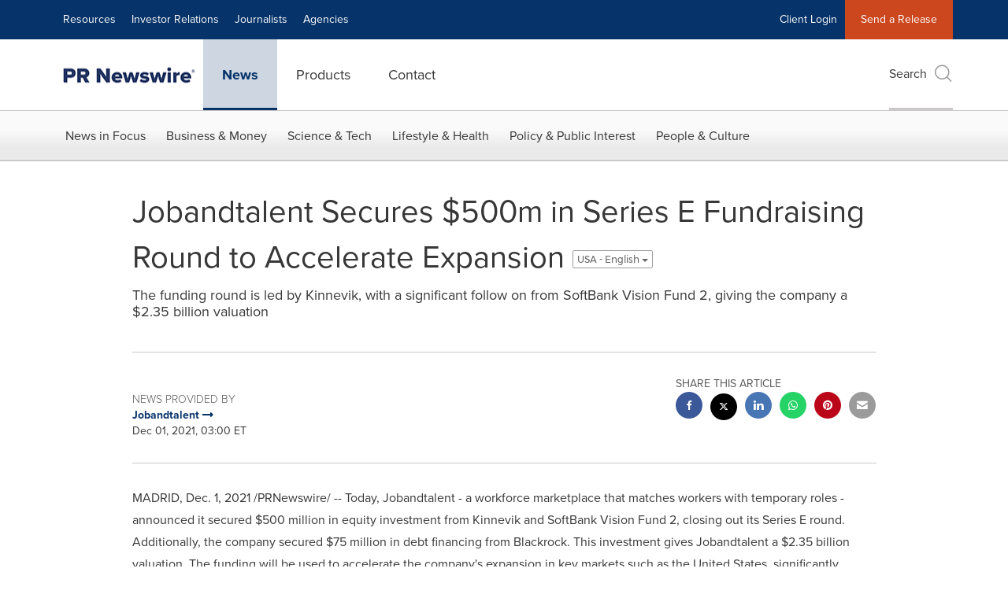

--- FILE ---
content_type: text/javascript
request_url: https://cookiechimp.com/assets/consent_modal-2c02935427b77bd5c861ef81654babf2355a6d4967cf797af16781526d16c66f.js
body_size: 41820
content:
(()=>{var ha=Object.create;var Ni=Object.defineProperty;var ma=Object.getOwnPropertyDescriptor;var ga=Object.getOwnPropertyNames;var va=Object.getPrototypeOf,ya=Object.prototype.hasOwnProperty;var ba=(t,e)=>()=>(e||t((e={exports:{}}).exports,e),e.exports);var wa=(t,e,r,n)=>{if(e&&typeof e=="object"||typeof e=="function")for(let i of ga(e))!ya.call(t,i)&&i!==r&&Ni(t,i,{get:()=>e[i],enumerable:!(n=ma(e,i))||n.enumerable});return t};var xa=(t,e,r)=>(r=t!=null?ha(va(t)):{},wa(e||!t||!t.__esModule?Ni(r,"default",{value:t,enumerable:!0}):r,t));var aa=ba(()=>{if(window.self===window.top){window.location.href="/?utm_source=iframe_redirect";return}var Ti=new URLSearchParams(window.location.hash.slice(1)),sa=Ti.get("origin"),Sf=Ti.get("hostname"),Mf=Ti.get("uuid");document.getElementById("userUuid").innerText=Mf;var Hr=!1;function Yt(t,e=null){Hr=t}var Tf=document.querySelectorAll('input[type="checkbox"]');function Df(t){if(window.self===window.top)return;if(!window.allowedDomains.some(n=>{let i=n.replace(/^www\./,"");return Sf.replace(/^www\./,"").endsWith(i)})){console.error("CookieChimp.com: Origin not allowed.");return}let r={type:"cc:modalConsentUpdate",data:{message:t,timestamp:new Date().toISOString()}};window.parent.postMessage(r,sa)}var oa;function Nf(t,e){return JSON.stringify(t)===JSON.stringify(e)}function Mi(t=null){if(!Hr)return;let e={acceptedCategories:[],rejectedCategories:[],acceptedServices:{},rejectedServices:{}};Tf.forEach(r=>{let n=r.getAttribute("data-category"),i=r.getAttribute("data-type"),o=r.checked;e.acceptedServices[n]=e.acceptedServices[n]||[],e.rejectedServices[n]=e.rejectedServices[n]||[],i==="category"?(o?e.acceptedCategories:e.rejectedCategories).push(n):i==="service"&&(o?e.acceptedServices:e.rejectedServices)[n].push(r.id)}),Nf(e,oa)||(oa=e,Df(e))}function Pf(t){let e=[];function r(n,i){n.forEach(function(o){let s=document.getElementById(o);s&&(s.checked=i,e.push(new Promise(a=>{s.addEventListener("change",a,{once:!0}),s.dispatchEvent(new Event("change"))})))})}r(t.acceptedCategories,!0),r(t.rejectedCategories,!1),Object.keys(t.acceptedServices).forEach(function(n){r(t.acceptedServices[n],!0)}),Object.keys(t.rejectedServices).forEach(function(n){r(t.rejectedServices[n],!1)}),window.scrollTo(0,0),document.querySelectorAll(".more-details").forEach(function(n){if(window.getComputedStyle(n).display!=="none"){var i=n.closest("fieldset"),o=i.querySelector(".toggle-details");o&&o.click()}}),Promise.all(e).then(()=>{Yt(!0,"initializeCheckboxes"),Mi("initializeCheckboxes")})}function kf(){document.querySelectorAll("input.category").forEach(t=>{t.addEventListener("change",function(){if(!Hr)return;let e=this.dataset.category,r=document.querySelectorAll(`input.service[data-category="${e}"]`);Yt(!1,e),r.forEach(n=>{n.checked=this.checked,n.dispatchEvent(new Event("change"))}),setTimeout(()=>{Yt(!0,e),Mi(e)},0)})}),document.querySelectorAll("input.service").forEach(t=>{t.addEventListener("change",function(){if(!Hr)return;let e=this.dataset.category,r=document.querySelector(`input.category[data-category="${e}"]`);if(!r)return;let n=document.querySelectorAll(`input.service[data-category="${e}"]`),i=Array.from(n).some(o=>o.checked);Yt(!1,t.id),r.checked=i,r.dispatchEvent(new Event("change")),setTimeout(()=>{Yt(!0,t.id),Mi(t.id)},0)})})}kf();window.addEventListener("message",function(t){if(t.data.type==="cc:currentlyAccepted"){var e=t.data.data.message;Pf(e)}},!1);document.querySelectorAll('a[href^="/"]').forEach(t=>{t.setAttribute("href",sa+t.getAttribute("href"))})});var Zr=!1,Qr=!1,We=[],en=-1;function _a(t){Ea(t)}function Ea(t){We.includes(t)||We.push(t),Aa()}function Oa(t){let e=We.indexOf(t);e!==-1&&e>en&&We.splice(e,1)}function Aa(){!Qr&&!Zr&&(Zr=!0,queueMicrotask(Ca))}function Ca(){Zr=!1,Qr=!0;for(let t=0;t<We.length;t++)We[t](),en=t;We.length=0,en=-1,Qr=!1}var lt,qe,ft,zi,tn=!0;function Sa(t){tn=!1,t(),tn=!0}function Ma(t){lt=t.reactive,ft=t.release,qe=e=>t.effect(e,{scheduler:r=>{tn?_a(r):r()}}),zi=t.raw}function Pi(t){qe=t}function Ta(t){let e=()=>{};return[n=>{let i=qe(n);return t._x_effects||(t._x_effects=new Set,t._x_runEffects=()=>{t._x_effects.forEach(o=>o())}),t._x_effects.add(i),e=()=>{i!==void 0&&(t._x_effects.delete(i),ft(i))},i},()=>{e()}]}function qi(t,e){let r=!0,n,i=qe(()=>{let o=t();JSON.stringify(o),r?n=o:queueMicrotask(()=>{e(o,n),n=o}),r=!1});return()=>ft(i)}var Yi=[],Xi=[],Ji=[];function Da(t){Ji.push(t)}function gn(t,e){typeof e=="function"?(t._x_cleanups||(t._x_cleanups=[]),t._x_cleanups.push(e)):(e=t,Xi.push(e))}function Gi(t){Yi.push(t)}function Zi(t,e,r){t._x_attributeCleanups||(t._x_attributeCleanups={}),t._x_attributeCleanups[e]||(t._x_attributeCleanups[e]=[]),t._x_attributeCleanups[e].push(r)}function Qi(t,e){t._x_attributeCleanups&&Object.entries(t._x_attributeCleanups).forEach(([r,n])=>{(e===void 0||e.includes(r))&&(n.forEach(i=>i()),delete t._x_attributeCleanups[r])})}function Na(t){for(t._x_effects?.forEach(Oa);t._x_cleanups?.length;)t._x_cleanups.pop()()}var vn=new MutationObserver(xn),yn=!1;function bn(){vn.observe(document,{subtree:!0,childList:!0,attributes:!0,attributeOldValue:!0}),yn=!0}function eo(){Pa(),vn.disconnect(),yn=!1}var Ct=[];function Pa(){let t=vn.takeRecords();Ct.push(()=>t.length>0&&xn(t));let e=Ct.length;queueMicrotask(()=>{if(Ct.length===e)for(;Ct.length>0;)Ct.shift()()})}function F(t){if(!yn)return t();eo();let e=t();return bn(),e}var wn=!1,pr=[];function ka(){wn=!0}function La(){wn=!1,xn(pr),pr=[]}function xn(t){if(wn){pr=pr.concat(t);return}let e=[],r=new Set,n=new Map,i=new Map;for(let o=0;o<t.length;o++)if(!t[o].target._x_ignoreMutationObserver&&(t[o].type==="childList"&&(t[o].removedNodes.forEach(s=>{s.nodeType===1&&s._x_marker&&r.add(s)}),t[o].addedNodes.forEach(s=>{if(s.nodeType===1){if(r.has(s)){r.delete(s);return}s._x_marker||e.push(s)}})),t[o].type==="attributes")){let s=t[o].target,a=t[o].attributeName,c=t[o].oldValue,f=()=>{n.has(s)||n.set(s,[]),n.get(s).push({name:a,value:s.getAttribute(a)})},l=()=>{i.has(s)||i.set(s,[]),i.get(s).push(a)};s.hasAttribute(a)&&c===null?f():s.hasAttribute(a)?(l(),f()):l()}i.forEach((o,s)=>{Qi(s,o)}),n.forEach((o,s)=>{Yi.forEach(a=>a(s,o))});for(let o of r)e.some(s=>s.contains(o))||Xi.forEach(s=>s(o));for(let o of e)o.isConnected&&Ji.forEach(s=>s(o));e=null,r=null,n=null,i=null}function to(t){return Lt(ct(t))}function kt(t,e,r){return t._x_dataStack=[e,...ct(r||t)],()=>{t._x_dataStack=t._x_dataStack.filter(n=>n!==e)}}function ct(t){return t._x_dataStack?t._x_dataStack:typeof ShadowRoot=="function"&&t instanceof ShadowRoot?ct(t.host):t.parentNode?ct(t.parentNode):[]}function Lt(t){return new Proxy({objects:t},Ba)}var Ba={ownKeys({objects:t}){return Array.from(new Set(t.flatMap(e=>Object.keys(e))))},has({objects:t},e){return e==Symbol.unscopables?!1:t.some(r=>Object.prototype.hasOwnProperty.call(r,e)||Reflect.has(r,e))},get({objects:t},e,r){return e=="toJSON"?Fa:Reflect.get(t.find(n=>Reflect.has(n,e))||{},e,r)},set({objects:t},e,r,n){let i=t.find(s=>Object.prototype.hasOwnProperty.call(s,e))||t[t.length-1],o=Object.getOwnPropertyDescriptor(i,e);return o?.set&&o?.get?o.set.call(n,r)||!0:Reflect.set(i,e,r)}};function Fa(){return Reflect.ownKeys(this).reduce((e,r)=>(e[r]=Reflect.get(this,r),e),{})}function ro(t){let e=n=>typeof n=="object"&&!Array.isArray(n)&&n!==null,r=(n,i="")=>{Object.entries(Object.getOwnPropertyDescriptors(n)).forEach(([o,{value:s,enumerable:a}])=>{if(a===!1||s===void 0||typeof s=="object"&&s!==null&&s.__v_skip)return;let c=i===""?o:`${i}.${o}`;typeof s=="object"&&s!==null&&s._x_interceptor?n[o]=s.initialize(t,c,o):e(s)&&s!==n&&!(s instanceof Element)&&r(s,c)})};return r(t)}function no(t,e=()=>{}){let r={initialValue:void 0,_x_interceptor:!0,initialize(n,i,o){return t(this.initialValue,()=>Ra(n,i),s=>rn(n,i,s),i,o)}};return e(r),n=>{if(typeof n=="object"&&n!==null&&n._x_interceptor){let i=r.initialize.bind(r);r.initialize=(o,s,a)=>{let c=n.initialize(o,s,a);return r.initialValue=c,i(o,s,a)}}else r.initialValue=n;return r}}function Ra(t,e){return e.split(".").reduce((r,n)=>r[n],t)}function rn(t,e,r){if(typeof e=="string"&&(e=e.split(".")),e.length===1)t[e[0]]=r;else{if(e.length===0)throw error;return t[e[0]]||(t[e[0]]={}),rn(t[e[0]],e.slice(1),r)}}var io={};function ce(t,e){io[t]=e}function nn(t,e){let r=ja(e);return Object.entries(io).forEach(([n,i])=>{Object.defineProperty(t,`$${n}`,{get(){return i(e,r)},enumerable:!1})}),t}function ja(t){let[e,r]=lo(t),n={interceptor:no,...e};return gn(t,r),n}function $a(t,e,r,...n){try{return r(...n)}catch(i){Pt(i,t,e)}}function Pt(t,e,r=void 0){t=Object.assign(t??{message:"No error message given."},{el:e,expression:r}),console.warn(`Alpine Expression Error: ${t.message}

${r?'Expression: "'+r+`"

`:""}`,e),setTimeout(()=>{throw t},0)}var fr=!0;function oo(t){let e=fr;fr=!1;let r=t();return fr=e,r}function Ke(t,e,r={}){let n;return G(t,e)(i=>n=i,r),n}function G(...t){return so(...t)}var so=ao;function Ia(t){so=t}function ao(t,e){let r={};nn(r,t);let n=[r,...ct(t)],i=typeof e=="function"?Va(n,e):Ka(n,e,t);return $a.bind(null,t,e,i)}function Va(t,e){return(r=()=>{},{scope:n={},params:i=[],context:o}={})=>{let s=e.apply(Lt([n,...t]),i);hr(r,s)}}var qr={};function Wa(t,e){if(qr[t])return qr[t];let r=Object.getPrototypeOf(async function(){}).constructor,n=/^[\n\s]*if.*\(.*\)/.test(t.trim())||/^(let|const)\s/.test(t.trim())?`(async()=>{ ${t} })()`:t,o=(()=>{try{let s=new r(["__self","scope"],`with (scope) { __self.result = ${n} }; __self.finished = true; return __self.result;`);return Object.defineProperty(s,"name",{value:`[Alpine] ${t}`}),s}catch(s){return Pt(s,e,t),Promise.resolve()}})();return qr[t]=o,o}function Ka(t,e,r){let n=Wa(e,r);return(i=()=>{},{scope:o={},params:s=[],context:a}={})=>{n.result=void 0,n.finished=!1;let c=Lt([o,...t]);if(typeof n=="function"){let f=n.call(a,n,c).catch(l=>Pt(l,r,e));n.finished?(hr(i,n.result,c,s,r),n.result=void 0):f.then(l=>{hr(i,l,c,s,r)}).catch(l=>Pt(l,r,e)).finally(()=>n.result=void 0)}}}function hr(t,e,r,n,i){if(fr&&typeof e=="function"){let o=e.apply(r,n);o instanceof Promise?o.then(s=>hr(t,s,r,n)).catch(s=>Pt(s,i,e)):t(o)}else typeof e=="object"&&e instanceof Promise?e.then(o=>t(o)):t(e)}var _n="x-";function dt(t=""){return _n+t}function Ha(t){_n=t}var mr={};function I(t,e){return mr[t]=e,{before(r){if(!mr[r]){console.warn(String.raw`Cannot find directive \`${r}\`. \`${t}\` will use the default order of execution`);return}let n=Ve.indexOf(r);Ve.splice(n>=0?n:Ve.indexOf("DEFAULT"),0,t)}}}function Ua(t){return Object.keys(mr).includes(t)}function En(t,e,r){if(e=Array.from(e),t._x_virtualDirectives){let o=Object.entries(t._x_virtualDirectives).map(([a,c])=>({name:a,value:c})),s=co(o);o=o.map(a=>s.find(c=>c.name===a.name)?{name:`x-bind:${a.name}`,value:`"${a.value}"`}:a),e=e.concat(o)}let n={};return e.map(ho((o,s)=>n[o]=s)).filter(go).map(Ya(n,r)).sort(Xa).map(o=>qa(t,o))}function co(t){return Array.from(t).map(ho()).filter(e=>!go(e))}var on=!1,Tt=new Map,uo=Symbol();function za(t){on=!0;let e=Symbol();uo=e,Tt.set(e,[]);let r=()=>{for(;Tt.get(e).length;)Tt.get(e).shift()();Tt.delete(e)},n=()=>{on=!1,r()};t(r),n()}function lo(t){let e=[],r=a=>e.push(a),[n,i]=Ta(t);return e.push(i),[{Alpine:Bt,effect:n,cleanup:r,evaluateLater:G.bind(G,t),evaluate:Ke.bind(Ke,t)},()=>e.forEach(a=>a())]}function qa(t,e){let r=()=>{},n=mr[e.type]||r,[i,o]=lo(t);Zi(t,e.original,o);let s=()=>{t._x_ignore||t._x_ignoreSelf||(n.inline&&n.inline(t,e,i),n=n.bind(n,t,e,i),on?Tt.get(uo).push(n):n())};return s.runCleanups=o,s}var fo=(t,e)=>({name:r,value:n})=>(r.startsWith(t)&&(r=r.replace(t,e)),{name:r,value:n}),po=t=>t;function ho(t=()=>{}){return({name:e,value:r})=>{let{name:n,value:i}=mo.reduce((o,s)=>s(o),{name:e,value:r});return n!==e&&t(n,e),{name:n,value:i}}}var mo=[];function On(t){mo.push(t)}function go({name:t}){return vo().test(t)}var vo=()=>new RegExp(`^${_n}([^:^.]+)\\b`);function Ya(t,e){return({name:r,value:n})=>{let i=r.match(vo()),o=r.match(/:([a-zA-Z0-9\-_:]+)/),s=r.match(/\.[^.\]]+(?=[^\]]*$)/g)||[],a=e||t[r]||r;return{type:i?i[1]:null,value:o?o[1]:null,modifiers:s.map(c=>c.replace(".","")),expression:n,original:a}}}var sn="DEFAULT",Ve=["ignore","ref","data","id","anchor","bind","init","for","model","modelable","transition","show","if",sn,"teleport"];function Xa(t,e){let r=Ve.indexOf(t.type)===-1?sn:t.type,n=Ve.indexOf(e.type)===-1?sn:e.type;return Ve.indexOf(r)-Ve.indexOf(n)}function Dt(t,e,r={}){t.dispatchEvent(new CustomEvent(e,{detail:r,bubbles:!0,composed:!0,cancelable:!0}))}function ze(t,e){if(typeof ShadowRoot=="function"&&t instanceof ShadowRoot){Array.from(t.children).forEach(i=>ze(i,e));return}let r=!1;if(e(t,()=>r=!0),r)return;let n=t.firstElementChild;for(;n;)ze(n,e,!1),n=n.nextElementSibling}function re(t,...e){console.warn(`Alpine Warning: ${t}`,...e)}var ki=!1;function Ja(){ki&&re("Alpine has already been initialized on this page. Calling Alpine.start() more than once can cause problems."),ki=!0,document.body||re("Unable to initialize. Trying to load Alpine before `<body>` is available. Did you forget to add `defer` in Alpine's `<script>` tag?"),Dt(document,"alpine:init"),Dt(document,"alpine:initializing"),bn(),Da(e=>_e(e,ze)),gn(e=>ht(e)),Gi((e,r)=>{En(e,r).forEach(n=>n())});let t=e=>!vr(e.parentElement,!0);Array.from(document.querySelectorAll(wo().join(","))).filter(t).forEach(e=>{_e(e)}),Dt(document,"alpine:initialized"),setTimeout(()=>{ec()})}var An=[],yo=[];function bo(){return An.map(t=>t())}function wo(){return An.concat(yo).map(t=>t())}function xo(t){An.push(t)}function _o(t){yo.push(t)}function vr(t,e=!1){return pt(t,r=>{if((e?wo():bo()).some(i=>r.matches(i)))return!0})}function pt(t,e){if(t){if(e(t))return t;if(t._x_teleportBack&&(t=t._x_teleportBack),!!t.parentElement)return pt(t.parentElement,e)}}function Ga(t){return bo().some(e=>t.matches(e))}var Eo=[];function Za(t){Eo.push(t)}var Qa=1;function _e(t,e=ze,r=()=>{}){pt(t,n=>n._x_ignore)||za(()=>{e(t,(n,i)=>{n._x_marker||(r(n,i),Eo.forEach(o=>o(n,i)),En(n,n.attributes).forEach(o=>o()),n._x_ignore||(n._x_marker=Qa++),n._x_ignore&&i())})})}function ht(t,e=ze){e(t,r=>{Na(r),Qi(r),delete r._x_marker})}function ec(){[["ui","dialog",["[x-dialog], [x-popover]"]],["anchor","anchor",["[x-anchor]"]],["sort","sort",["[x-sort]"]]].forEach(([e,r,n])=>{Ua(r)||n.some(i=>{if(document.querySelector(i))return re(`found "${i}", but missing ${e} plugin`),!0})})}var an=[],Cn=!1;function Sn(t=()=>{}){return queueMicrotask(()=>{Cn||setTimeout(()=>{cn()})}),new Promise(e=>{an.push(()=>{t(),e()})})}function cn(){for(Cn=!1;an.length;)an.shift()()}function tc(){Cn=!0}function Mn(t,e){return Array.isArray(e)?Li(t,e.join(" ")):typeof e=="object"&&e!==null?rc(t,e):typeof e=="function"?Mn(t,e()):Li(t,e)}function Li(t,e){let r=o=>o.split(" ").filter(Boolean),n=o=>o.split(" ").filter(s=>!t.classList.contains(s)).filter(Boolean),i=o=>(t.classList.add(...o),()=>{t.classList.remove(...o)});return e=e===!0?e="":e||"",i(n(e))}function rc(t,e){let r=a=>a.split(" ").filter(Boolean),n=Object.entries(e).flatMap(([a,c])=>c?r(a):!1).filter(Boolean),i=Object.entries(e).flatMap(([a,c])=>c?!1:r(a)).filter(Boolean),o=[],s=[];return i.forEach(a=>{t.classList.contains(a)&&(t.classList.remove(a),s.push(a))}),n.forEach(a=>{t.classList.contains(a)||(t.classList.add(a),o.push(a))}),()=>{s.forEach(a=>t.classList.add(a)),o.forEach(a=>t.classList.remove(a))}}function yr(t,e){return typeof e=="object"&&e!==null?nc(t,e):ic(t,e)}function nc(t,e){let r={};return Object.entries(e).forEach(([n,i])=>{r[n]=t.style[n],n.startsWith("--")||(n=oc(n)),t.style.setProperty(n,i)}),setTimeout(()=>{t.style.length===0&&t.removeAttribute("style")}),()=>{yr(t,r)}}function ic(t,e){let r=t.getAttribute("style",e);return t.setAttribute("style",e),()=>{t.setAttribute("style",r||"")}}function oc(t){return t.replace(/([a-z])([A-Z])/g,"$1-$2").toLowerCase()}function un(t,e=()=>{}){let r=!1;return function(){r?e.apply(this,arguments):(r=!0,t.apply(this,arguments))}}I("transition",(t,{value:e,modifiers:r,expression:n},{evaluate:i})=>{typeof n=="function"&&(n=i(n)),n!==!1&&(!n||typeof n=="boolean"?ac(t,r,e):sc(t,n,e))});function sc(t,e,r){Oo(t,Mn,""),{enter:i=>{t._x_transition.enter.during=i},"enter-start":i=>{t._x_transition.enter.start=i},"enter-end":i=>{t._x_transition.enter.end=i},leave:i=>{t._x_transition.leave.during=i},"leave-start":i=>{t._x_transition.leave.start=i},"leave-end":i=>{t._x_transition.leave.end=i}}[r](e)}function ac(t,e,r){Oo(t,yr);let n=!e.includes("in")&&!e.includes("out")&&!r,i=n||e.includes("in")||["enter"].includes(r),o=n||e.includes("out")||["leave"].includes(r);e.includes("in")&&!n&&(e=e.filter((b,w)=>w<e.indexOf("out"))),e.includes("out")&&!n&&(e=e.filter((b,w)=>w>e.indexOf("out")));let s=!e.includes("opacity")&&!e.includes("scale"),a=s||e.includes("opacity"),c=s||e.includes("scale"),f=a?0:1,l=c?St(e,"scale",95)/100:1,p=St(e,"delay",0)/1e3,m=St(e,"origin","center"),v="opacity, transform",_=St(e,"duration",150)/1e3,E=St(e,"duration",75)/1e3,h="cubic-bezier(0.4, 0.0, 0.2, 1)";i&&(t._x_transition.enter.during={transformOrigin:m,transitionDelay:`${p}s`,transitionProperty:v,transitionDuration:`${_}s`,transitionTimingFunction:h},t._x_transition.enter.start={opacity:f,transform:`scale(${l})`},t._x_transition.enter.end={opacity:1,transform:"scale(1)"}),o&&(t._x_transition.leave.during={transformOrigin:m,transitionDelay:`${p}s`,transitionProperty:v,transitionDuration:`${E}s`,transitionTimingFunction:h},t._x_transition.leave.start={opacity:1,transform:"scale(1)"},t._x_transition.leave.end={opacity:f,transform:`scale(${l})`})}function Oo(t,e,r={}){t._x_transition||(t._x_transition={enter:{during:r,start:r,end:r},leave:{during:r,start:r,end:r},in(n=()=>{},i=()=>{}){ln(t,e,{during:this.enter.during,start:this.enter.start,end:this.enter.end},n,i)},out(n=()=>{},i=()=>{}){ln(t,e,{during:this.leave.during,start:this.leave.start,end:this.leave.end},n,i)}})}window.Element.prototype._x_toggleAndCascadeWithTransitions=function(t,e,r,n){let i=document.visibilityState==="visible"?requestAnimationFrame:setTimeout,o=()=>i(r);if(e){t._x_transition&&(t._x_transition.enter||t._x_transition.leave)?t._x_transition.enter&&(Object.entries(t._x_transition.enter.during).length||Object.entries(t._x_transition.enter.start).length||Object.entries(t._x_transition.enter.end).length)?t._x_transition.in(r):o():t._x_transition?t._x_transition.in(r):o();return}t._x_hidePromise=t._x_transition?new Promise((s,a)=>{t._x_transition.out(()=>{},()=>s(n)),t._x_transitioning&&t._x_transitioning.beforeCancel(()=>a({isFromCancelledTransition:!0}))}):Promise.resolve(n),queueMicrotask(()=>{let s=Ao(t);s?(s._x_hideChildren||(s._x_hideChildren=[]),s._x_hideChildren.push(t)):i(()=>{let a=c=>{let f=Promise.all([c._x_hidePromise,...(c._x_hideChildren||[]).map(a)]).then(([l])=>l?.());return delete c._x_hidePromise,delete c._x_hideChildren,f};a(t).catch(c=>{if(!c.isFromCancelledTransition)throw c})})})};function Ao(t){let e=t.parentNode;if(e)return e._x_hidePromise?e:Ao(e)}function ln(t,e,{during:r,start:n,end:i}={},o=()=>{},s=()=>{}){if(t._x_transitioning&&t._x_transitioning.cancel(),Object.keys(r).length===0&&Object.keys(n).length===0&&Object.keys(i).length===0){o(),s();return}let a,c,f;cc(t,{start(){a=e(t,n)},during(){c=e(t,r)},before:o,end(){a(),f=e(t,i)},after:s,cleanup(){c(),f()}})}function cc(t,e){let r,n,i,o=un(()=>{F(()=>{r=!0,n||e.before(),i||(e.end(),cn()),e.after(),t.isConnected&&e.cleanup(),delete t._x_transitioning})});t._x_transitioning={beforeCancels:[],beforeCancel(s){this.beforeCancels.push(s)},cancel:un(function(){for(;this.beforeCancels.length;)this.beforeCancels.shift()();o()}),finish:o},F(()=>{e.start(),e.during()}),tc(),requestAnimationFrame(()=>{if(r)return;let s=Number(getComputedStyle(t).transitionDuration.replace(/,.*/,"").replace("s",""))*1e3,a=Number(getComputedStyle(t).transitionDelay.replace(/,.*/,"").replace("s",""))*1e3;s===0&&(s=Number(getComputedStyle(t).animationDuration.replace("s",""))*1e3),F(()=>{e.before()}),n=!0,requestAnimationFrame(()=>{r||(F(()=>{e.end()}),cn(),setTimeout(t._x_transitioning.finish,s+a),i=!0)})})}function St(t,e,r){if(t.indexOf(e)===-1)return r;let n=t[t.indexOf(e)+1];if(!n||e==="scale"&&isNaN(n))return r;if(e==="duration"||e==="delay"){let i=n.match(/([0-9]+)ms/);if(i)return i[1]}return e==="origin"&&["top","right","left","center","bottom"].includes(t[t.indexOf(e)+2])?[n,t[t.indexOf(e)+2]].join(" "):n}var De=!1;function Pe(t,e=()=>{}){return(...r)=>De?e(...r):t(...r)}function uc(t){return(...e)=>De&&t(...e)}var Co=[];function br(t){Co.push(t)}function lc(t,e){Co.forEach(r=>r(t,e)),De=!0,So(()=>{_e(e,(r,n)=>{n(r,()=>{})})}),De=!1}var fn=!1;function fc(t,e){e._x_dataStack||(e._x_dataStack=t._x_dataStack),De=!0,fn=!0,So(()=>{dc(e)}),De=!1,fn=!1}function dc(t){let e=!1;_e(t,(n,i)=>{ze(n,(o,s)=>{if(e&&Ga(o))return s();e=!0,i(o,s)})})}function So(t){let e=qe;Pi((r,n)=>{let i=e(r);return ft(i),()=>{}}),t(),Pi(e)}function Mo(t,e,r,n=[]){switch(t._x_bindings||(t._x_bindings=lt({})),t._x_bindings[e]=r,e=n.includes("camel")?wc(e):e,e){case"value":pc(t,r);break;case"style":mc(t,r);break;case"class":hc(t,r);break;case"selected":case"checked":gc(t,e,r);break;default:To(t,e,r);break}}function pc(t,e){if(Po(t))t.attributes.value===void 0&&(t.value=e),window.fromModel&&(typeof e=="boolean"?t.checked=dr(t.value)===e:t.checked=Bi(t.value,e));else if(Tn(t))Number.isInteger(e)?t.value=e:!Array.isArray(e)&&typeof e!="boolean"&&![null,void 0].includes(e)?t.value=String(e):Array.isArray(e)?t.checked=e.some(r=>Bi(r,t.value)):t.checked=!!e;else if(t.tagName==="SELECT")bc(t,e);else{if(t.value===e)return;t.value=e===void 0?"":e}}function hc(t,e){t._x_undoAddedClasses&&t._x_undoAddedClasses(),t._x_undoAddedClasses=Mn(t,e)}function mc(t,e){t._x_undoAddedStyles&&t._x_undoAddedStyles(),t._x_undoAddedStyles=yr(t,e)}function gc(t,e,r){To(t,e,r),yc(t,e,r)}function To(t,e,r){[null,void 0,!1].includes(r)&&_c(e)?t.removeAttribute(e):(Do(e)&&(r=e),vc(t,e,r))}function vc(t,e,r){t.getAttribute(e)!=r&&t.setAttribute(e,r)}function yc(t,e,r){t[e]!==r&&(t[e]=r)}function bc(t,e){let r=[].concat(e).map(n=>n+"");Array.from(t.options).forEach(n=>{n.selected=r.includes(n.value)})}function wc(t){return t.toLowerCase().replace(/-(\w)/g,(e,r)=>r.toUpperCase())}function Bi(t,e){return t==e}function dr(t){return[1,"1","true","on","yes",!0].includes(t)?!0:[0,"0","false","off","no",!1].includes(t)?!1:t?!!t:null}var xc=new Set(["allowfullscreen","async","autofocus","autoplay","checked","controls","default","defer","disabled","formnovalidate","inert","ismap","itemscope","loop","multiple","muted","nomodule","novalidate","open","playsinline","readonly","required","reversed","selected","shadowrootclonable","shadowrootdelegatesfocus","shadowrootserializable"]);function Do(t){return xc.has(t)}function _c(t){return!["aria-pressed","aria-checked","aria-expanded","aria-selected"].includes(t)}function Ec(t,e,r){return t._x_bindings&&t._x_bindings[e]!==void 0?t._x_bindings[e]:No(t,e,r)}function Oc(t,e,r,n=!0){if(t._x_bindings&&t._x_bindings[e]!==void 0)return t._x_bindings[e];if(t._x_inlineBindings&&t._x_inlineBindings[e]!==void 0){let i=t._x_inlineBindings[e];return i.extract=n,oo(()=>Ke(t,i.expression))}return No(t,e,r)}function No(t,e,r){let n=t.getAttribute(e);return n===null?typeof r=="function"?r():r:n===""?!0:Do(e)?!![e,"true"].includes(n):n}function Tn(t){return t.type==="checkbox"||t.localName==="ui-checkbox"||t.localName==="ui-switch"}function Po(t){return t.type==="radio"||t.localName==="ui-radio"}function ko(t,e){let r;return function(){let n=this,i=arguments,o=function(){r=null,t.apply(n,i)};clearTimeout(r),r=setTimeout(o,e)}}function Lo(t,e){let r;return function(){let n=this,i=arguments;r||(t.apply(n,i),r=!0,setTimeout(()=>r=!1,e))}}function Bo({get:t,set:e},{get:r,set:n}){let i=!0,o,s,a=qe(()=>{let c=t(),f=r();if(i)n(Yr(c)),i=!1;else{let l=JSON.stringify(c),p=JSON.stringify(f);l!==o?n(Yr(c)):l!==p&&e(Yr(f))}o=JSON.stringify(t()),s=JSON.stringify(r())});return()=>{ft(a)}}function Yr(t){return typeof t=="object"?JSON.parse(JSON.stringify(t)):t}function Ac(t){(Array.isArray(t)?t:[t]).forEach(r=>r(Bt))}var Ie={},Fi=!1;function Cc(t,e){if(Fi||(Ie=lt(Ie),Fi=!0),e===void 0)return Ie[t];Ie[t]=e,ro(Ie[t]),typeof e=="object"&&e!==null&&e.hasOwnProperty("init")&&typeof e.init=="function"&&Ie[t].init()}function Sc(){return Ie}var Fo={};function Mc(t,e){let r=typeof e!="function"?()=>e:e;return t instanceof Element?Ro(t,r()):(Fo[t]=r,()=>{})}function Tc(t){return Object.entries(Fo).forEach(([e,r])=>{Object.defineProperty(t,e,{get(){return(...n)=>r(...n)}})}),t}function Ro(t,e,r){let n=[];for(;n.length;)n.pop()();let i=Object.entries(e).map(([s,a])=>({name:s,value:a})),o=co(i);return i=i.map(s=>o.find(a=>a.name===s.name)?{name:`x-bind:${s.name}`,value:`"${s.value}"`}:s),En(t,i,r).map(s=>{n.push(s.runCleanups),s()}),()=>{for(;n.length;)n.pop()()}}var jo={};function Dc(t,e){jo[t]=e}function Nc(t,e){return Object.entries(jo).forEach(([r,n])=>{Object.defineProperty(t,r,{get(){return(...i)=>n.bind(e)(...i)},enumerable:!1})}),t}var Pc={get reactive(){return lt},get release(){return ft},get effect(){return qe},get raw(){return zi},version:"3.15.1",flushAndStopDeferringMutations:La,dontAutoEvaluateFunctions:oo,disableEffectScheduling:Sa,startObservingMutations:bn,stopObservingMutations:eo,setReactivityEngine:Ma,onAttributeRemoved:Zi,onAttributesAdded:Gi,closestDataStack:ct,skipDuringClone:Pe,onlyDuringClone:uc,addRootSelector:xo,addInitSelector:_o,interceptClone:br,addScopeToNode:kt,deferMutations:ka,mapAttributes:On,evaluateLater:G,interceptInit:Za,setEvaluator:Ia,mergeProxies:Lt,extractProp:Oc,findClosest:pt,onElRemoved:gn,closestRoot:vr,destroyTree:ht,interceptor:no,transition:ln,setStyles:yr,mutateDom:F,directive:I,entangle:Bo,throttle:Lo,debounce:ko,evaluate:Ke,initTree:_e,nextTick:Sn,prefixed:dt,prefix:Ha,plugin:Ac,magic:ce,store:Cc,start:Ja,clone:fc,cloneNode:lc,bound:Ec,$data:to,watch:qi,walk:ze,data:Dc,bind:Mc},Bt=Pc;function $o(t,e){let r=Object.create(null),n=t.split(",");for(let i=0;i<n.length;i++)r[n[i]]=!0;return e?i=>!!r[i.toLowerCase()]:i=>!!r[i]}var kc="itemscope,allowfullscreen,formnovalidate,ismap,nomodule,novalidate,readonly",Bf=$o(kc+",async,autofocus,autoplay,controls,default,defer,disabled,hidden,loop,open,required,reversed,scoped,seamless,checked,muted,multiple,selected"),Lc=Object.freeze({}),Ff=Object.freeze([]),Bc=Object.prototype.hasOwnProperty,wr=(t,e)=>Bc.call(t,e),He=Array.isArray,Nt=t=>Io(t)==="[object Map]",Fc=t=>typeof t=="string",Dn=t=>typeof t=="symbol",xr=t=>t!==null&&typeof t=="object",Rc=Object.prototype.toString,Io=t=>Rc.call(t),Vo=t=>Io(t).slice(8,-1),Nn=t=>Fc(t)&&t!=="NaN"&&t[0]!=="-"&&""+parseInt(t,10)===t,_r=t=>{let e=Object.create(null);return r=>e[r]||(e[r]=t(r))},jc=/-(\w)/g,Rf=_r(t=>t.replace(jc,(e,r)=>r?r.toUpperCase():"")),$c=/\B([A-Z])/g,jf=_r(t=>t.replace($c,"-$1").toLowerCase()),Wo=_r(t=>t.charAt(0).toUpperCase()+t.slice(1)),$f=_r(t=>t?`on${Wo(t)}`:""),Ko=(t,e)=>t!==e&&(t===t||e===e),dn=new WeakMap,Mt=[],ge,Ue=Symbol("iterate"),pn=Symbol("Map key iterate");function Ic(t){return t&&t._isEffect===!0}function Vc(t,e=Lc){Ic(t)&&(t=t.raw);let r=Hc(t,e);return e.lazy||r(),r}function Wc(t){t.active&&(Ho(t),t.options.onStop&&t.options.onStop(),t.active=!1)}var Kc=0;function Hc(t,e){let r=function(){if(!r.active)return t();if(!Mt.includes(r)){Ho(r);try{return zc(),Mt.push(r),ge=r,t()}finally{Mt.pop(),Uo(),ge=Mt[Mt.length-1]}}};return r.id=Kc++,r.allowRecurse=!!e.allowRecurse,r._isEffect=!0,r.active=!0,r.raw=t,r.deps=[],r.options=e,r}function Ho(t){let{deps:e}=t;if(e.length){for(let r=0;r<e.length;r++)e[r].delete(t);e.length=0}}var ut=!0,Pn=[];function Uc(){Pn.push(ut),ut=!1}function zc(){Pn.push(ut),ut=!0}function Uo(){let t=Pn.pop();ut=t===void 0?!0:t}function ae(t,e,r){if(!ut||ge===void 0)return;let n=dn.get(t);n||dn.set(t,n=new Map);let i=n.get(r);i||n.set(r,i=new Set),i.has(ge)||(i.add(ge),ge.deps.push(i),ge.options.onTrack&&ge.options.onTrack({effect:ge,target:t,type:e,key:r}))}function Ne(t,e,r,n,i,o){let s=dn.get(t);if(!s)return;let a=new Set,c=l=>{l&&l.forEach(p=>{(p!==ge||p.allowRecurse)&&a.add(p)})};if(e==="clear")s.forEach(c);else if(r==="length"&&He(t))s.forEach((l,p)=>{(p==="length"||p>=n)&&c(l)});else switch(r!==void 0&&c(s.get(r)),e){case"add":He(t)?Nn(r)&&c(s.get("length")):(c(s.get(Ue)),Nt(t)&&c(s.get(pn)));break;case"delete":He(t)||(c(s.get(Ue)),Nt(t)&&c(s.get(pn)));break;case"set":Nt(t)&&c(s.get(Ue));break}let f=l=>{l.options.onTrigger&&l.options.onTrigger({effect:l,target:t,key:r,type:e,newValue:n,oldValue:i,oldTarget:o}),l.options.scheduler?l.options.scheduler(l):l()};a.forEach(f)}var qc=$o("__proto__,__v_isRef,__isVue"),zo=new Set(Object.getOwnPropertyNames(Symbol).map(t=>Symbol[t]).filter(Dn)),Yc=qo(),Xc=qo(!0),Ri=Jc();function Jc(){let t={};return["includes","indexOf","lastIndexOf"].forEach(e=>{t[e]=function(...r){let n=D(this);for(let o=0,s=this.length;o<s;o++)ae(n,"get",o+"");let i=n[e](...r);return i===-1||i===!1?n[e](...r.map(D)):i}}),["push","pop","shift","unshift","splice"].forEach(e=>{t[e]=function(...r){Uc();let n=D(this)[e].apply(this,r);return Uo(),n}}),t}function qo(t=!1,e=!1){return function(n,i,o){if(i==="__v_isReactive")return!t;if(i==="__v_isReadonly")return t;if(i==="__v_raw"&&o===(t?e?du:Go:e?fu:Jo).get(n))return n;let s=He(n);if(!t&&s&&wr(Ri,i))return Reflect.get(Ri,i,o);let a=Reflect.get(n,i,o);return(Dn(i)?zo.has(i):qc(i))||(t||ae(n,"get",i),e)?a:hn(a)?!s||!Nn(i)?a.value:a:xr(a)?t?Zo(a):Fn(a):a}}var Gc=Zc();function Zc(t=!1){return function(r,n,i,o){let s=r[n];if(!t&&(i=D(i),s=D(s),!He(r)&&hn(s)&&!hn(i)))return s.value=i,!0;let a=He(r)&&Nn(n)?Number(n)<r.length:wr(r,n),c=Reflect.set(r,n,i,o);return r===D(o)&&(a?Ko(i,s)&&Ne(r,"set",n,i,s):Ne(r,"add",n,i)),c}}function Qc(t,e){let r=wr(t,e),n=t[e],i=Reflect.deleteProperty(t,e);return i&&r&&Ne(t,"delete",e,void 0,n),i}function eu(t,e){let r=Reflect.has(t,e);return(!Dn(e)||!zo.has(e))&&ae(t,"has",e),r}function tu(t){return ae(t,"iterate",He(t)?"length":Ue),Reflect.ownKeys(t)}var ru={get:Yc,set:Gc,deleteProperty:Qc,has:eu,ownKeys:tu},nu={get:Xc,set(t,e){return console.warn(`Set operation on key "${String(e)}" failed: target is readonly.`,t),!0},deleteProperty(t,e){return console.warn(`Delete operation on key "${String(e)}" failed: target is readonly.`,t),!0}},kn=t=>xr(t)?Fn(t):t,Ln=t=>xr(t)?Zo(t):t,Bn=t=>t,Er=t=>Reflect.getPrototypeOf(t);function sr(t,e,r=!1,n=!1){t=t.__v_raw;let i=D(t),o=D(e);e!==o&&!r&&ae(i,"get",e),!r&&ae(i,"get",o);let{has:s}=Er(i),a=n?Bn:r?Ln:kn;if(s.call(i,e))return a(t.get(e));if(s.call(i,o))return a(t.get(o));t!==i&&t.get(e)}function ar(t,e=!1){let r=this.__v_raw,n=D(r),i=D(t);return t!==i&&!e&&ae(n,"has",t),!e&&ae(n,"has",i),t===i?r.has(t):r.has(t)||r.has(i)}function cr(t,e=!1){return t=t.__v_raw,!e&&ae(D(t),"iterate",Ue),Reflect.get(t,"size",t)}function ji(t){t=D(t);let e=D(this);return Er(e).has.call(e,t)||(e.add(t),Ne(e,"add",t,t)),this}function $i(t,e){e=D(e);let r=D(this),{has:n,get:i}=Er(r),o=n.call(r,t);o?Xo(r,n,t):(t=D(t),o=n.call(r,t));let s=i.call(r,t);return r.set(t,e),o?Ko(e,s)&&Ne(r,"set",t,e,s):Ne(r,"add",t,e),this}function Ii(t){let e=D(this),{has:r,get:n}=Er(e),i=r.call(e,t);i?Xo(e,r,t):(t=D(t),i=r.call(e,t));let o=n?n.call(e,t):void 0,s=e.delete(t);return i&&Ne(e,"delete",t,void 0,o),s}function Vi(){let t=D(this),e=t.size!==0,r=Nt(t)?new Map(t):new Set(t),n=t.clear();return e&&Ne(t,"clear",void 0,void 0,r),n}function ur(t,e){return function(n,i){let o=this,s=o.__v_raw,a=D(s),c=e?Bn:t?Ln:kn;return!t&&ae(a,"iterate",Ue),s.forEach((f,l)=>n.call(i,c(f),c(l),o))}}function lr(t,e,r){return function(...n){let i=this.__v_raw,o=D(i),s=Nt(o),a=t==="entries"||t===Symbol.iterator&&s,c=t==="keys"&&s,f=i[t](...n),l=r?Bn:e?Ln:kn;return!e&&ae(o,"iterate",c?pn:Ue),{next(){let{value:p,done:m}=f.next();return m?{value:p,done:m}:{value:a?[l(p[0]),l(p[1])]:l(p),done:m}},[Symbol.iterator](){return this}}}}function Te(t){return function(...e){{let r=e[0]?`on key "${e[0]}" `:"";console.warn(`${Wo(t)} operation ${r}failed: target is readonly.`,D(this))}return t==="delete"?!1:this}}function iu(){let t={get(o){return sr(this,o)},get size(){return cr(this)},has:ar,add:ji,set:$i,delete:Ii,clear:Vi,forEach:ur(!1,!1)},e={get(o){return sr(this,o,!1,!0)},get size(){return cr(this)},has:ar,add:ji,set:$i,delete:Ii,clear:Vi,forEach:ur(!1,!0)},r={get(o){return sr(this,o,!0)},get size(){return cr(this,!0)},has(o){return ar.call(this,o,!0)},add:Te("add"),set:Te("set"),delete:Te("delete"),clear:Te("clear"),forEach:ur(!0,!1)},n={get(o){return sr(this,o,!0,!0)},get size(){return cr(this,!0)},has(o){return ar.call(this,o,!0)},add:Te("add"),set:Te("set"),delete:Te("delete"),clear:Te("clear"),forEach:ur(!0,!0)};return["keys","values","entries",Symbol.iterator].forEach(o=>{t[o]=lr(o,!1,!1),r[o]=lr(o,!0,!1),e[o]=lr(o,!1,!0),n[o]=lr(o,!0,!0)}),[t,r,e,n]}var[ou,su,au,cu]=iu();function Yo(t,e){let r=e?t?cu:au:t?su:ou;return(n,i,o)=>i==="__v_isReactive"?!t:i==="__v_isReadonly"?t:i==="__v_raw"?n:Reflect.get(wr(r,i)&&i in n?r:n,i,o)}var uu={get:Yo(!1,!1)},lu={get:Yo(!0,!1)};function Xo(t,e,r){let n=D(r);if(n!==r&&e.call(t,n)){let i=Vo(t);console.warn(`Reactive ${i} contains both the raw and reactive versions of the same object${i==="Map"?" as keys":""}, which can lead to inconsistencies. Avoid differentiating between the raw and reactive versions of an object and only use the reactive version if possible.`)}}var Jo=new WeakMap,fu=new WeakMap,Go=new WeakMap,du=new WeakMap;function pu(t){switch(t){case"Object":case"Array":return 1;case"Map":case"Set":case"WeakMap":case"WeakSet":return 2;default:return 0}}function hu(t){return t.__v_skip||!Object.isExtensible(t)?0:pu(Vo(t))}function Fn(t){return t&&t.__v_isReadonly?t:Qo(t,!1,ru,uu,Jo)}function Zo(t){return Qo(t,!0,nu,lu,Go)}function Qo(t,e,r,n,i){if(!xr(t))return console.warn(`value cannot be made reactive: ${String(t)}`),t;if(t.__v_raw&&!(e&&t.__v_isReactive))return t;let o=i.get(t);if(o)return o;let s=hu(t);if(s===0)return t;let a=new Proxy(t,s===2?n:r);return i.set(t,a),a}function D(t){return t&&D(t.__v_raw)||t}function hn(t){return!!(t&&t.__v_isRef===!0)}ce("nextTick",()=>Sn);ce("dispatch",t=>Dt.bind(Dt,t));ce("watch",(t,{evaluateLater:e,cleanup:r})=>(n,i)=>{let o=e(n),a=qi(()=>{let c;return o(f=>c=f),c},i);r(a)});ce("store",Sc);ce("data",t=>to(t));ce("root",t=>vr(t));ce("refs",t=>(t._x_refs_proxy||(t._x_refs_proxy=Lt(mu(t))),t._x_refs_proxy));function mu(t){let e=[];return pt(t,r=>{r._x_refs&&e.push(r._x_refs)}),e}var Xr={};function es(t){return Xr[t]||(Xr[t]=0),++Xr[t]}function gu(t,e){return pt(t,r=>{if(r._x_ids&&r._x_ids[e])return!0})}function vu(t,e){t._x_ids||(t._x_ids={}),t._x_ids[e]||(t._x_ids[e]=es(e))}ce("id",(t,{cleanup:e})=>(r,n=null)=>{let i=`${r}${n?`-${n}`:""}`;return yu(t,i,e,()=>{let o=gu(t,r),s=o?o._x_ids[r]:es(r);return n?`${r}-${s}-${n}`:`${r}-${s}`})});br((t,e)=>{t._x_id&&(e._x_id=t._x_id)});function yu(t,e,r,n){if(t._x_id||(t._x_id={}),t._x_id[e])return t._x_id[e];let i=n();return t._x_id[e]=i,r(()=>{delete t._x_id[e]}),i}ce("el",t=>t);ts("Focus","focus","focus");ts("Persist","persist","persist");function ts(t,e,r){ce(e,n=>re(`You can't use [$${e}] without first installing the "${t}" plugin here: https://alpinejs.dev/plugins/${r}`,n))}I("modelable",(t,{expression:e},{effect:r,evaluateLater:n,cleanup:i})=>{let o=n(e),s=()=>{let l;return o(p=>l=p),l},a=n(`${e} = __placeholder`),c=l=>a(()=>{},{scope:{__placeholder:l}}),f=s();c(f),queueMicrotask(()=>{if(!t._x_model)return;t._x_removeModelListeners.default();let l=t._x_model.get,p=t._x_model.set,m=Bo({get(){return l()},set(v){p(v)}},{get(){return s()},set(v){c(v)}});i(m)})});I("teleport",(t,{modifiers:e,expression:r},{cleanup:n})=>{t.tagName.toLowerCase()!=="template"&&re("x-teleport can only be used on a <template> tag",t);let i=Wi(r),o=t.content.cloneNode(!0).firstElementChild;t._x_teleport=o,o._x_teleportBack=t,t.setAttribute("data-teleport-template",!0),o.setAttribute("data-teleport-target",!0),t._x_forwardEvents&&t._x_forwardEvents.forEach(a=>{o.addEventListener(a,c=>{c.stopPropagation(),t.dispatchEvent(new c.constructor(c.type,c))})}),kt(o,{},t);let s=(a,c,f)=>{f.includes("prepend")?c.parentNode.insertBefore(a,c):f.includes("append")?c.parentNode.insertBefore(a,c.nextSibling):c.appendChild(a)};F(()=>{s(o,i,e),Pe(()=>{_e(o)})()}),t._x_teleportPutBack=()=>{let a=Wi(r);F(()=>{s(t._x_teleport,a,e)})},n(()=>F(()=>{o.remove(),ht(o)}))});var bu=document.createElement("div");function Wi(t){let e=Pe(()=>document.querySelector(t),()=>bu)();return e||re(`Cannot find x-teleport element for selector: "${t}"`),e}var rs=()=>{};rs.inline=(t,{modifiers:e},{cleanup:r})=>{e.includes("self")?t._x_ignoreSelf=!0:t._x_ignore=!0,r(()=>{e.includes("self")?delete t._x_ignoreSelf:delete t._x_ignore})};I("ignore",rs);I("effect",Pe((t,{expression:e},{effect:r})=>{r(G(t,e))}));function mn(t,e,r,n){let i=t,o=c=>n(c),s={},a=(c,f)=>l=>f(c,l);if(r.includes("dot")&&(e=wu(e)),r.includes("camel")&&(e=xu(e)),r.includes("passive")&&(s.passive=!0),r.includes("capture")&&(s.capture=!0),r.includes("window")&&(i=window),r.includes("document")&&(i=document),r.includes("debounce")){let c=r[r.indexOf("debounce")+1]||"invalid-wait",f=gr(c.split("ms")[0])?Number(c.split("ms")[0]):250;o=ko(o,f)}if(r.includes("throttle")){let c=r[r.indexOf("throttle")+1]||"invalid-wait",f=gr(c.split("ms")[0])?Number(c.split("ms")[0]):250;o=Lo(o,f)}return r.includes("prevent")&&(o=a(o,(c,f)=>{f.preventDefault(),c(f)})),r.includes("stop")&&(o=a(o,(c,f)=>{f.stopPropagation(),c(f)})),r.includes("once")&&(o=a(o,(c,f)=>{c(f),i.removeEventListener(e,o,s)})),(r.includes("away")||r.includes("outside"))&&(i=document,o=a(o,(c,f)=>{t.contains(f.target)||f.target.isConnected!==!1&&(t.offsetWidth<1&&t.offsetHeight<1||t._x_isShown!==!1&&c(f))})),r.includes("self")&&(o=a(o,(c,f)=>{f.target===t&&c(f)})),(Eu(e)||ns(e))&&(o=a(o,(c,f)=>{Ou(f,r)||c(f)})),i.addEventListener(e,o,s),()=>{i.removeEventListener(e,o,s)}}function wu(t){return t.replace(/-/g,".")}function xu(t){return t.toLowerCase().replace(/-(\w)/g,(e,r)=>r.toUpperCase())}function gr(t){return!Array.isArray(t)&&!isNaN(t)}function _u(t){return[" ","_"].includes(t)?t:t.replace(/([a-z])([A-Z])/g,"$1-$2").replace(/[_\s]/,"-").toLowerCase()}function Eu(t){return["keydown","keyup"].includes(t)}function ns(t){return["contextmenu","click","mouse"].some(e=>t.includes(e))}function Ou(t,e){let r=e.filter(o=>!["window","document","prevent","stop","once","capture","self","away","outside","passive","preserve-scroll"].includes(o));if(r.includes("debounce")){let o=r.indexOf("debounce");r.splice(o,gr((r[o+1]||"invalid-wait").split("ms")[0])?2:1)}if(r.includes("throttle")){let o=r.indexOf("throttle");r.splice(o,gr((r[o+1]||"invalid-wait").split("ms")[0])?2:1)}if(r.length===0||r.length===1&&Ki(t.key).includes(r[0]))return!1;let i=["ctrl","shift","alt","meta","cmd","super"].filter(o=>r.includes(o));return r=r.filter(o=>!i.includes(o)),!(i.length>0&&i.filter(s=>((s==="cmd"||s==="super")&&(s="meta"),t[`${s}Key`])).length===i.length&&(ns(t.type)||Ki(t.key).includes(r[0])))}function Ki(t){if(!t)return[];t=_u(t);let e={ctrl:"control",slash:"/",space:" ",spacebar:" ",cmd:"meta",esc:"escape",up:"arrow-up",down:"arrow-down",left:"arrow-left",right:"arrow-right",period:".",comma:",",equal:"=",minus:"-",underscore:"_"};return e[t]=t,Object.keys(e).map(r=>{if(e[r]===t)return r}).filter(r=>r)}I("model",(t,{modifiers:e,expression:r},{effect:n,cleanup:i})=>{let o=t;e.includes("parent")&&(o=t.parentNode);let s=G(o,r),a;typeof r=="string"?a=G(o,`${r} = __placeholder`):typeof r=="function"&&typeof r()=="string"?a=G(o,`${r()} = __placeholder`):a=()=>{};let c=()=>{let m;return s(v=>m=v),Hi(m)?m.get():m},f=m=>{let v;s(_=>v=_),Hi(v)?v.set(m):a(()=>{},{scope:{__placeholder:m}})};typeof r=="string"&&t.type==="radio"&&F(()=>{t.hasAttribute("name")||t.setAttribute("name",r)});let l=t.tagName.toLowerCase()==="select"||["checkbox","radio"].includes(t.type)||e.includes("lazy")?"change":"input",p=De?()=>{}:mn(t,l,e,m=>{f(Jr(t,e,m,c()))});if(e.includes("fill")&&([void 0,null,""].includes(c())||Tn(t)&&Array.isArray(c())||t.tagName.toLowerCase()==="select"&&t.multiple)&&f(Jr(t,e,{target:t},c())),t._x_removeModelListeners||(t._x_removeModelListeners={}),t._x_removeModelListeners.default=p,i(()=>t._x_removeModelListeners.default()),t.form){let m=mn(t.form,"reset",[],v=>{Sn(()=>t._x_model&&t._x_model.set(Jr(t,e,{target:t},c())))});i(()=>m())}t._x_model={get(){return c()},set(m){f(m)}},t._x_forceModelUpdate=m=>{m===void 0&&typeof r=="string"&&r.match(/\./)&&(m=""),window.fromModel=!0,F(()=>Mo(t,"value",m)),delete window.fromModel},n(()=>{let m=c();e.includes("unintrusive")&&document.activeElement.isSameNode(t)||t._x_forceModelUpdate(m)})});function Jr(t,e,r,n){return F(()=>{if(r instanceof CustomEvent&&r.detail!==void 0)return r.detail!==null&&r.detail!==void 0?r.detail:r.target.value;if(Tn(t))if(Array.isArray(n)){let i=null;return e.includes("number")?i=Gr(r.target.value):e.includes("boolean")?i=dr(r.target.value):i=r.target.value,r.target.checked?n.includes(i)?n:n.concat([i]):n.filter(o=>!Au(o,i))}else return r.target.checked;else{if(t.tagName.toLowerCase()==="select"&&t.multiple)return e.includes("number")?Array.from(r.target.selectedOptions).map(i=>{let o=i.value||i.text;return Gr(o)}):e.includes("boolean")?Array.from(r.target.selectedOptions).map(i=>{let o=i.value||i.text;return dr(o)}):Array.from(r.target.selectedOptions).map(i=>i.value||i.text);{let i;return Po(t)?r.target.checked?i=r.target.value:i=n:i=r.target.value,e.includes("number")?Gr(i):e.includes("boolean")?dr(i):e.includes("trim")?i.trim():i}}})}function Gr(t){let e=t?parseFloat(t):null;return Cu(e)?e:t}function Au(t,e){return t==e}function Cu(t){return!Array.isArray(t)&&!isNaN(t)}function Hi(t){return t!==null&&typeof t=="object"&&typeof t.get=="function"&&typeof t.set=="function"}I("cloak",t=>queueMicrotask(()=>F(()=>t.removeAttribute(dt("cloak")))));_o(()=>`[${dt("init")}]`);I("init",Pe((t,{expression:e},{evaluate:r})=>typeof e=="string"?!!e.trim()&&r(e,{},!1):r(e,{},!1)));I("text",(t,{expression:e},{effect:r,evaluateLater:n})=>{let i=n(e);r(()=>{i(o=>{F(()=>{t.textContent=o})})})});I("html",(t,{expression:e},{effect:r,evaluateLater:n})=>{let i=n(e);r(()=>{i(o=>{F(()=>{t.innerHTML=o,t._x_ignoreSelf=!0,_e(t),delete t._x_ignoreSelf})})})});On(fo(":",po(dt("bind:"))));var is=(t,{value:e,modifiers:r,expression:n,original:i},{effect:o,cleanup:s})=>{if(!e){let c={};Tc(c),G(t,n)(l=>{Ro(t,l,i)},{scope:c});return}if(e==="key")return Su(t,n);if(t._x_inlineBindings&&t._x_inlineBindings[e]&&t._x_inlineBindings[e].extract)return;let a=G(t,n);o(()=>a(c=>{c===void 0&&typeof n=="string"&&n.match(/\./)&&(c=""),F(()=>Mo(t,e,c,r))})),s(()=>{t._x_undoAddedClasses&&t._x_undoAddedClasses(),t._x_undoAddedStyles&&t._x_undoAddedStyles()})};is.inline=(t,{value:e,modifiers:r,expression:n})=>{e&&(t._x_inlineBindings||(t._x_inlineBindings={}),t._x_inlineBindings[e]={expression:n,extract:!1})};I("bind",is);function Su(t,e){t._x_keyExpression=e}xo(()=>`[${dt("data")}]`);I("data",(t,{expression:e},{cleanup:r})=>{if(Mu(t))return;e=e===""?"{}":e;let n={};nn(n,t);let i={};Nc(i,n);let o=Ke(t,e,{scope:i});(o===void 0||o===!0)&&(o={}),nn(o,t);let s=lt(o);ro(s);let a=kt(t,s);s.init&&Ke(t,s.init),r(()=>{s.destroy&&Ke(t,s.destroy),a()})});br((t,e)=>{t._x_dataStack&&(e._x_dataStack=t._x_dataStack,e.setAttribute("data-has-alpine-state",!0))});function Mu(t){return De?fn?!0:t.hasAttribute("data-has-alpine-state"):!1}I("show",(t,{modifiers:e,expression:r},{effect:n})=>{let i=G(t,r);t._x_doHide||(t._x_doHide=()=>{F(()=>{t.style.setProperty("display","none",e.includes("important")?"important":void 0)})}),t._x_doShow||(t._x_doShow=()=>{F(()=>{t.style.length===1&&t.style.display==="none"?t.removeAttribute("style"):t.style.removeProperty("display")})});let o=()=>{t._x_doHide(),t._x_isShown=!1},s=()=>{t._x_doShow(),t._x_isShown=!0},a=()=>setTimeout(s),c=un(p=>p?s():o(),p=>{typeof t._x_toggleAndCascadeWithTransitions=="function"?t._x_toggleAndCascadeWithTransitions(t,p,s,o):p?a():o()}),f,l=!0;n(()=>i(p=>{!l&&p===f||(e.includes("immediate")&&(p?a():o()),c(p),f=p,l=!1)}))});I("for",(t,{expression:e},{effect:r,cleanup:n})=>{let i=Du(e),o=G(t,i.items),s=G(t,t._x_keyExpression||"index");t._x_prevKeys=[],t._x_lookup={},r(()=>Tu(t,i,o,s)),n(()=>{Object.values(t._x_lookup).forEach(a=>F(()=>{ht(a),a.remove()})),delete t._x_prevKeys,delete t._x_lookup})});function Tu(t,e,r,n){let i=s=>typeof s=="object"&&!Array.isArray(s),o=t;r(s=>{Nu(s)&&s>=0&&(s=Array.from(Array(s).keys(),h=>h+1)),s===void 0&&(s=[]);let a=t._x_lookup,c=t._x_prevKeys,f=[],l=[];if(i(s))s=Object.entries(s).map(([h,b])=>{let w=Ui(e,b,h,s);n(O=>{l.includes(O)&&re("Duplicate key on x-for",t),l.push(O)},{scope:{index:h,...w}}),f.push(w)});else for(let h=0;h<s.length;h++){let b=Ui(e,s[h],h,s);n(w=>{l.includes(w)&&re("Duplicate key on x-for",t),l.push(w)},{scope:{index:h,...b}}),f.push(b)}let p=[],m=[],v=[],_=[];for(let h=0;h<c.length;h++){let b=c[h];l.indexOf(b)===-1&&v.push(b)}c=c.filter(h=>!v.includes(h));let E="template";for(let h=0;h<l.length;h++){let b=l[h],w=c.indexOf(b);if(w===-1)c.splice(h,0,b),p.push([E,h]);else if(w!==h){let O=c.splice(h,1)[0],u=c.splice(w-1,1)[0];c.splice(h,0,u),c.splice(w,0,O),m.push([O,u])}else _.push(b);E=b}for(let h=0;h<v.length;h++){let b=v[h];b in a&&(F(()=>{ht(a[b]),a[b].remove()}),delete a[b])}for(let h=0;h<m.length;h++){let[b,w]=m[h],O=a[b],u=a[w],A=document.createElement("div");F(()=>{u||re('x-for ":key" is undefined or invalid',o,w,a),u.after(A),O.after(u),u._x_currentIfEl&&u.after(u._x_currentIfEl),A.before(O),O._x_currentIfEl&&O.after(O._x_currentIfEl),A.remove()}),u._x_refreshXForScope(f[l.indexOf(w)])}for(let h=0;h<p.length;h++){let[b,w]=p[h],O=b==="template"?o:a[b];O._x_currentIfEl&&(O=O._x_currentIfEl);let u=f[w],A=l[w],g=document.importNode(o.content,!0).firstElementChild,S=lt(u);kt(g,S,o),g._x_refreshXForScope=k=>{Object.entries(k).forEach(([L,N])=>{S[L]=N})},F(()=>{O.after(g),Pe(()=>_e(g))()}),typeof A=="object"&&re("x-for key cannot be an object, it must be a string or an integer",o),a[A]=g}for(let h=0;h<_.length;h++)a[_[h]]._x_refreshXForScope(f[l.indexOf(_[h])]);o._x_prevKeys=l})}function Du(t){let e=/,([^,\}\]]*)(?:,([^,\}\]]*))?$/,r=/^\s*\(|\)\s*$/g,n=/([\s\S]*?)\s+(?:in|of)\s+([\s\S]*)/,i=t.match(n);if(!i)return;let o={};o.items=i[2].trim();let s=i[1].replace(r,"").trim(),a=s.match(e);return a?(o.item=s.replace(e,"").trim(),o.index=a[1].trim(),a[2]&&(o.collection=a[2].trim())):o.item=s,o}function Ui(t,e,r,n){let i={};return/^\[.*\]$/.test(t.item)&&Array.isArray(e)?t.item.replace("[","").replace("]","").split(",").map(s=>s.trim()).forEach((s,a)=>{i[s]=e[a]}):/^\{.*\}$/.test(t.item)&&!Array.isArray(e)&&typeof e=="object"?t.item.replace("{","").replace("}","").split(",").map(s=>s.trim()).forEach(s=>{i[s]=e[s]}):i[t.item]=e,t.index&&(i[t.index]=r),t.collection&&(i[t.collection]=n),i}function Nu(t){return!Array.isArray(t)&&!isNaN(t)}function os(){}os.inline=(t,{expression:e},{cleanup:r})=>{let n=vr(t);n._x_refs||(n._x_refs={}),n._x_refs[e]=t,r(()=>delete n._x_refs[e])};I("ref",os);I("if",(t,{expression:e},{effect:r,cleanup:n})=>{t.tagName.toLowerCase()!=="template"&&re("x-if can only be used on a <template> tag",t);let i=G(t,e),o=()=>{if(t._x_currentIfEl)return t._x_currentIfEl;let a=t.content.cloneNode(!0).firstElementChild;return kt(a,{},t),F(()=>{t.after(a),Pe(()=>_e(a))()}),t._x_currentIfEl=a,t._x_undoIf=()=>{F(()=>{ht(a),a.remove()}),delete t._x_currentIfEl},a},s=()=>{t._x_undoIf&&(t._x_undoIf(),delete t._x_undoIf)};r(()=>i(a=>{a?o():s()})),n(()=>t._x_undoIf&&t._x_undoIf())});I("id",(t,{expression:e},{evaluate:r})=>{r(e).forEach(i=>vu(t,i))});br((t,e)=>{t._x_ids&&(e._x_ids=t._x_ids)});On(fo("@",po(dt("on:"))));I("on",Pe((t,{value:e,modifiers:r,expression:n},{cleanup:i})=>{let o=n?G(t,n):()=>{};t.tagName.toLowerCase()==="template"&&(t._x_forwardEvents||(t._x_forwardEvents=[]),t._x_forwardEvents.includes(e)||t._x_forwardEvents.push(e));let s=mn(t,e,r,a=>{o(()=>{},{scope:{$event:a},params:[a]})});i(()=>s())}));Or("Collapse","collapse","collapse");Or("Intersect","intersect","intersect");Or("Focus","trap","focus");Or("Mask","mask","mask");function Or(t,e,r){I(e,n=>re(`You can't use [x-${e}] without first installing the "${t}" plugin here: https://alpinejs.dev/plugins/${r}`,n))}Bt.setEvaluator(ao);Bt.setReactivityEngine({reactive:Fn,effect:Vc,release:Wc,raw:D});var Pu=Bt,Ar=Pu;function ku(t){t.directive("collapse",e),e.inline=(r,{modifiers:n})=>{n.includes("min")&&(r._x_doShow=()=>{},r._x_doHide=()=>{})};function e(r,{modifiers:n}){let i=ss(n,"duration",250)/1e3,o=ss(n,"min",0),s=!n.includes("min");r._x_isShown||(r.style.height=`${o}px`),!r._x_isShown&&s&&(r.hidden=!0),r._x_isShown||(r.style.overflow="hidden");let a=(f,l)=>{let p=t.setStyles(f,l);return l.height?()=>{}:p},c={transitionProperty:"height",transitionDuration:`${i}s`,transitionTimingFunction:"cubic-bezier(0.4, 0.0, 0.2, 1)"};r._x_transition={in(f=()=>{},l=()=>{}){s&&(r.hidden=!1),s&&(r.style.display=null);let p=r.getBoundingClientRect().height;r.style.height="auto";let m=r.getBoundingClientRect().height;p===m&&(p=o),t.transition(r,t.setStyles,{during:c,start:{height:p+"px"},end:{height:m+"px"}},()=>r._x_isShown=!0,()=>{Math.abs(r.getBoundingClientRect().height-m)<1&&(r.style.overflow=null)})},out(f=()=>{},l=()=>{}){let p=r.getBoundingClientRect().height;t.transition(r,a,{during:c,start:{height:p+"px"},end:{height:o+"px"}},()=>r.style.overflow="hidden",()=>{r._x_isShown=!1,r.style.height==`${o}px`&&s&&(r.style.display="none",r.hidden=!0)})}}}}function ss(t,e,r){if(t.indexOf(e)===-1)return r;let n=t[t.indexOf(e)+1];if(!n)return r;if(e==="duration"){let i=n.match(/([0-9]+)ms/);if(i)return i[1]}if(e==="min"){let i=n.match(/([0-9]+)px/);if(i)return i[1]}return n}var as=ku;var Rn=class{constructor(e,r,n){this.eventTarget=e,this.eventName=r,this.eventOptions=n,this.unorderedBindings=new Set}connect(){this.eventTarget.addEventListener(this.eventName,this,this.eventOptions)}disconnect(){this.eventTarget.removeEventListener(this.eventName,this,this.eventOptions)}bindingConnected(e){this.unorderedBindings.add(e)}bindingDisconnected(e){this.unorderedBindings.delete(e)}handleEvent(e){let r=Lu(e);for(let n of this.bindings){if(r.immediatePropagationStopped)break;n.handleEvent(r)}}hasBindings(){return this.unorderedBindings.size>0}get bindings(){return Array.from(this.unorderedBindings).sort((e,r)=>{let n=e.index,i=r.index;return n<i?-1:n>i?1:0})}};function Lu(t){if("immediatePropagationStopped"in t)return t;{let{stopImmediatePropagation:e}=t;return Object.assign(t,{immediatePropagationStopped:!1,stopImmediatePropagation(){this.immediatePropagationStopped=!0,e.call(this)}})}}var jn=class{constructor(e){this.application=e,this.eventListenerMaps=new Map,this.started=!1}start(){this.started||(this.started=!0,this.eventListeners.forEach(e=>e.connect()))}stop(){this.started&&(this.started=!1,this.eventListeners.forEach(e=>e.disconnect()))}get eventListeners(){return Array.from(this.eventListenerMaps.values()).reduce((e,r)=>e.concat(Array.from(r.values())),[])}bindingConnected(e){this.fetchEventListenerForBinding(e).bindingConnected(e)}bindingDisconnected(e,r=!1){this.fetchEventListenerForBinding(e).bindingDisconnected(e),r&&this.clearEventListenersForBinding(e)}handleError(e,r,n={}){this.application.handleError(e,`Error ${r}`,n)}clearEventListenersForBinding(e){let r=this.fetchEventListenerForBinding(e);r.hasBindings()||(r.disconnect(),this.removeMappedEventListenerFor(e))}removeMappedEventListenerFor(e){let{eventTarget:r,eventName:n,eventOptions:i}=e,o=this.fetchEventListenerMapForEventTarget(r),s=this.cacheKey(n,i);o.delete(s),o.size==0&&this.eventListenerMaps.delete(r)}fetchEventListenerForBinding(e){let{eventTarget:r,eventName:n,eventOptions:i}=e;return this.fetchEventListener(r,n,i)}fetchEventListener(e,r,n){let i=this.fetchEventListenerMapForEventTarget(e),o=this.cacheKey(r,n),s=i.get(o);return s||(s=this.createEventListener(e,r,n),i.set(o,s)),s}createEventListener(e,r,n){let i=new Rn(e,r,n);return this.started&&i.connect(),i}fetchEventListenerMapForEventTarget(e){let r=this.eventListenerMaps.get(e);return r||(r=new Map,this.eventListenerMaps.set(e,r)),r}cacheKey(e,r){let n=[e];return Object.keys(r).sort().forEach(i=>{n.push(`${r[i]?"":"!"}${i}`)}),n.join(":")}},Bu={stop({event:t,value:e}){return e&&t.stopPropagation(),!0},prevent({event:t,value:e}){return e&&t.preventDefault(),!0},self({event:t,value:e,element:r}){return e?r===t.target:!0}},Fu=/^(?:(?:([^.]+?)\+)?(.+?)(?:\.(.+?))?(?:@(window|document))?->)?(.+?)(?:#([^:]+?))(?::(.+))?$/;function Ru(t){let r=t.trim().match(Fu)||[],n=r[2],i=r[3];return i&&!["keydown","keyup","keypress"].includes(n)&&(n+=`.${i}`,i=""),{eventTarget:ju(r[4]),eventName:n,eventOptions:r[7]?$u(r[7]):{},identifier:r[5],methodName:r[6],keyFilter:r[1]||i}}function ju(t){if(t=="window")return window;if(t=="document")return document}function $u(t){return t.split(":").reduce((e,r)=>Object.assign(e,{[r.replace(/^!/,"")]:!/^!/.test(r)}),{})}function Iu(t){if(t==window)return"window";if(t==document)return"document"}function si(t){return t.replace(/(?:[_-])([a-z0-9])/g,(e,r)=>r.toUpperCase())}function $n(t){return si(t.replace(/--/g,"-").replace(/__/g,"_"))}function Rt(t){return t.charAt(0).toUpperCase()+t.slice(1)}function vs(t){return t.replace(/([A-Z])/g,(e,r)=>`-${r.toLowerCase()}`)}function Vu(t){return t.match(/[^\s]+/g)||[]}function cs(t){return t!=null}function In(t,e){return Object.prototype.hasOwnProperty.call(t,e)}var us=["meta","ctrl","alt","shift"],Vn=class{constructor(e,r,n,i){this.element=e,this.index=r,this.eventTarget=n.eventTarget||e,this.eventName=n.eventName||Wu(e)||Cr("missing event name"),this.eventOptions=n.eventOptions||{},this.identifier=n.identifier||Cr("missing identifier"),this.methodName=n.methodName||Cr("missing method name"),this.keyFilter=n.keyFilter||"",this.schema=i}static forToken(e,r){return new this(e.element,e.index,Ru(e.content),r)}toString(){let e=this.keyFilter?`.${this.keyFilter}`:"",r=this.eventTargetName?`@${this.eventTargetName}`:"";return`${this.eventName}${e}${r}->${this.identifier}#${this.methodName}`}shouldIgnoreKeyboardEvent(e){if(!this.keyFilter)return!1;let r=this.keyFilter.split("+");if(this.keyFilterDissatisfied(e,r))return!0;let n=r.filter(i=>!us.includes(i))[0];return n?(In(this.keyMappings,n)||Cr(`contains unknown key filter: ${this.keyFilter}`),this.keyMappings[n].toLowerCase()!==e.key.toLowerCase()):!1}shouldIgnoreMouseEvent(e){if(!this.keyFilter)return!1;let r=[this.keyFilter];return!!this.keyFilterDissatisfied(e,r)}get params(){let e={},r=new RegExp(`^data-${this.identifier}-(.+)-param$`,"i");for(let{name:n,value:i}of Array.from(this.element.attributes)){let o=n.match(r),s=o&&o[1];s&&(e[si(s)]=Ku(i))}return e}get eventTargetName(){return Iu(this.eventTarget)}get keyMappings(){return this.schema.keyMappings}keyFilterDissatisfied(e,r){let[n,i,o,s]=us.map(a=>r.includes(a));return e.metaKey!==n||e.ctrlKey!==i||e.altKey!==o||e.shiftKey!==s}},ls={a:()=>"click",button:()=>"click",form:()=>"submit",details:()=>"toggle",input:t=>t.getAttribute("type")=="submit"?"click":"input",select:()=>"change",textarea:()=>"input"};function Wu(t){let e=t.tagName.toLowerCase();if(e in ls)return ls[e](t)}function Cr(t){throw new Error(t)}function Ku(t){try{return JSON.parse(t)}catch{return t}}var Wn=class{constructor(e,r){this.context=e,this.action=r}get index(){return this.action.index}get eventTarget(){return this.action.eventTarget}get eventOptions(){return this.action.eventOptions}get identifier(){return this.context.identifier}handleEvent(e){let r=this.prepareActionEvent(e);this.willBeInvokedByEvent(e)&&this.applyEventModifiers(r)&&this.invokeWithEvent(r)}get eventName(){return this.action.eventName}get method(){let e=this.controller[this.methodName];if(typeof e=="function")return e;throw new Error(`Action "${this.action}" references undefined method "${this.methodName}"`)}applyEventModifiers(e){let{element:r}=this.action,{actionDescriptorFilters:n}=this.context.application,{controller:i}=this.context,o=!0;for(let[s,a]of Object.entries(this.eventOptions))if(s in n){let c=n[s];o=o&&c({name:s,value:a,event:e,element:r,controller:i})}else continue;return o}prepareActionEvent(e){return Object.assign(e,{params:this.action.params})}invokeWithEvent(e){let{target:r,currentTarget:n}=e;try{this.method.call(this.controller,e),this.context.logDebugActivity(this.methodName,{event:e,target:r,currentTarget:n,action:this.methodName})}catch(i){let{identifier:o,controller:s,element:a,index:c}=this,f={identifier:o,controller:s,element:a,index:c,event:e};this.context.handleError(i,`invoking action "${this.action}"`,f)}}willBeInvokedByEvent(e){let r=e.target;return e instanceof KeyboardEvent&&this.action.shouldIgnoreKeyboardEvent(e)||e instanceof MouseEvent&&this.action.shouldIgnoreMouseEvent(e)?!1:this.element===r?!0:r instanceof Element&&this.element.contains(r)?this.scope.containsElement(r):this.scope.containsElement(this.action.element)}get controller(){return this.context.controller}get methodName(){return this.action.methodName}get element(){return this.scope.element}get scope(){return this.context.scope}},Sr=class{constructor(e,r){this.mutationObserverInit={attributes:!0,childList:!0,subtree:!0},this.element=e,this.started=!1,this.delegate=r,this.elements=new Set,this.mutationObserver=new MutationObserver(n=>this.processMutations(n))}start(){this.started||(this.started=!0,this.mutationObserver.observe(this.element,this.mutationObserverInit),this.refresh())}pause(e){this.started&&(this.mutationObserver.disconnect(),this.started=!1),e(),this.started||(this.mutationObserver.observe(this.element,this.mutationObserverInit),this.started=!0)}stop(){this.started&&(this.mutationObserver.takeRecords(),this.mutationObserver.disconnect(),this.started=!1)}refresh(){if(this.started){let e=new Set(this.matchElementsInTree());for(let r of Array.from(this.elements))e.has(r)||this.removeElement(r);for(let r of Array.from(e))this.addElement(r)}}processMutations(e){if(this.started)for(let r of e)this.processMutation(r)}processMutation(e){e.type=="attributes"?this.processAttributeChange(e.target,e.attributeName):e.type=="childList"&&(this.processRemovedNodes(e.removedNodes),this.processAddedNodes(e.addedNodes))}processAttributeChange(e,r){this.elements.has(e)?this.delegate.elementAttributeChanged&&this.matchElement(e)?this.delegate.elementAttributeChanged(e,r):this.removeElement(e):this.matchElement(e)&&this.addElement(e)}processRemovedNodes(e){for(let r of Array.from(e)){let n=this.elementFromNode(r);n&&this.processTree(n,this.removeElement)}}processAddedNodes(e){for(let r of Array.from(e)){let n=this.elementFromNode(r);n&&this.elementIsActive(n)&&this.processTree(n,this.addElement)}}matchElement(e){return this.delegate.matchElement(e)}matchElementsInTree(e=this.element){return this.delegate.matchElementsInTree(e)}processTree(e,r){for(let n of this.matchElementsInTree(e))r.call(this,n)}elementFromNode(e){if(e.nodeType==Node.ELEMENT_NODE)return e}elementIsActive(e){return e.isConnected!=this.element.isConnected?!1:this.element.contains(e)}addElement(e){this.elements.has(e)||this.elementIsActive(e)&&(this.elements.add(e),this.delegate.elementMatched&&this.delegate.elementMatched(e))}removeElement(e){this.elements.has(e)&&(this.elements.delete(e),this.delegate.elementUnmatched&&this.delegate.elementUnmatched(e))}},Mr=class{constructor(e,r,n){this.attributeName=r,this.delegate=n,this.elementObserver=new Sr(e,this)}get element(){return this.elementObserver.element}get selector(){return`[${this.attributeName}]`}start(){this.elementObserver.start()}pause(e){this.elementObserver.pause(e)}stop(){this.elementObserver.stop()}refresh(){this.elementObserver.refresh()}get started(){return this.elementObserver.started}matchElement(e){return e.hasAttribute(this.attributeName)}matchElementsInTree(e){let r=this.matchElement(e)?[e]:[],n=Array.from(e.querySelectorAll(this.selector));return r.concat(n)}elementMatched(e){this.delegate.elementMatchedAttribute&&this.delegate.elementMatchedAttribute(e,this.attributeName)}elementUnmatched(e){this.delegate.elementUnmatchedAttribute&&this.delegate.elementUnmatchedAttribute(e,this.attributeName)}elementAttributeChanged(e,r){this.delegate.elementAttributeValueChanged&&this.attributeName==r&&this.delegate.elementAttributeValueChanged(e,r)}};function Hu(t,e,r){ys(t,e).add(r)}function Uu(t,e,r){ys(t,e).delete(r),zu(t,e)}function ys(t,e){let r=t.get(e);return r||(r=new Set,t.set(e,r)),r}function zu(t,e){let r=t.get(e);r!=null&&r.size==0&&t.delete(e)}var Ee=class{constructor(){this.valuesByKey=new Map}get keys(){return Array.from(this.valuesByKey.keys())}get values(){return Array.from(this.valuesByKey.values()).reduce((r,n)=>r.concat(Array.from(n)),[])}get size(){return Array.from(this.valuesByKey.values()).reduce((r,n)=>r+n.size,0)}add(e,r){Hu(this.valuesByKey,e,r)}delete(e,r){Uu(this.valuesByKey,e,r)}has(e,r){let n=this.valuesByKey.get(e);return n!=null&&n.has(r)}hasKey(e){return this.valuesByKey.has(e)}hasValue(e){return Array.from(this.valuesByKey.values()).some(n=>n.has(e))}getValuesForKey(e){let r=this.valuesByKey.get(e);return r?Array.from(r):[]}getKeysForValue(e){return Array.from(this.valuesByKey).filter(([r,n])=>n.has(e)).map(([r,n])=>r)}};var Kn=class{constructor(e,r,n,i){this._selector=r,this.details=i,this.elementObserver=new Sr(e,this),this.delegate=n,this.matchesByElement=new Ee}get started(){return this.elementObserver.started}get selector(){return this._selector}set selector(e){this._selector=e,this.refresh()}start(){this.elementObserver.start()}pause(e){this.elementObserver.pause(e)}stop(){this.elementObserver.stop()}refresh(){this.elementObserver.refresh()}get element(){return this.elementObserver.element}matchElement(e){let{selector:r}=this;if(r){let n=e.matches(r);return this.delegate.selectorMatchElement?n&&this.delegate.selectorMatchElement(e,this.details):n}else return!1}matchElementsInTree(e){let{selector:r}=this;if(r){let n=this.matchElement(e)?[e]:[],i=Array.from(e.querySelectorAll(r)).filter(o=>this.matchElement(o));return n.concat(i)}else return[]}elementMatched(e){let{selector:r}=this;r&&this.selectorMatched(e,r)}elementUnmatched(e){let r=this.matchesByElement.getKeysForValue(e);for(let n of r)this.selectorUnmatched(e,n)}elementAttributeChanged(e,r){let{selector:n}=this;if(n){let i=this.matchElement(e),o=this.matchesByElement.has(n,e);i&&!o?this.selectorMatched(e,n):!i&&o&&this.selectorUnmatched(e,n)}}selectorMatched(e,r){this.delegate.selectorMatched(e,r,this.details),this.matchesByElement.add(r,e)}selectorUnmatched(e,r){this.delegate.selectorUnmatched(e,r,this.details),this.matchesByElement.delete(r,e)}},Hn=class{constructor(e,r){this.element=e,this.delegate=r,this.started=!1,this.stringMap=new Map,this.mutationObserver=new MutationObserver(n=>this.processMutations(n))}start(){this.started||(this.started=!0,this.mutationObserver.observe(this.element,{attributes:!0,attributeOldValue:!0}),this.refresh())}stop(){this.started&&(this.mutationObserver.takeRecords(),this.mutationObserver.disconnect(),this.started=!1)}refresh(){if(this.started)for(let e of this.knownAttributeNames)this.refreshAttribute(e,null)}processMutations(e){if(this.started)for(let r of e)this.processMutation(r)}processMutation(e){let r=e.attributeName;r&&this.refreshAttribute(r,e.oldValue)}refreshAttribute(e,r){let n=this.delegate.getStringMapKeyForAttribute(e);if(n!=null){this.stringMap.has(e)||this.stringMapKeyAdded(n,e);let i=this.element.getAttribute(e);if(this.stringMap.get(e)!=i&&this.stringMapValueChanged(i,n,r),i==null){let o=this.stringMap.get(e);this.stringMap.delete(e),o&&this.stringMapKeyRemoved(n,e,o)}else this.stringMap.set(e,i)}}stringMapKeyAdded(e,r){this.delegate.stringMapKeyAdded&&this.delegate.stringMapKeyAdded(e,r)}stringMapValueChanged(e,r,n){this.delegate.stringMapValueChanged&&this.delegate.stringMapValueChanged(e,r,n)}stringMapKeyRemoved(e,r,n){this.delegate.stringMapKeyRemoved&&this.delegate.stringMapKeyRemoved(e,r,n)}get knownAttributeNames(){return Array.from(new Set(this.currentAttributeNames.concat(this.recordedAttributeNames)))}get currentAttributeNames(){return Array.from(this.element.attributes).map(e=>e.name)}get recordedAttributeNames(){return Array.from(this.stringMap.keys())}},Tr=class{constructor(e,r,n){this.attributeObserver=new Mr(e,r,this),this.delegate=n,this.tokensByElement=new Ee}get started(){return this.attributeObserver.started}start(){this.attributeObserver.start()}pause(e){this.attributeObserver.pause(e)}stop(){this.attributeObserver.stop()}refresh(){this.attributeObserver.refresh()}get element(){return this.attributeObserver.element}get attributeName(){return this.attributeObserver.attributeName}elementMatchedAttribute(e){this.tokensMatched(this.readTokensForElement(e))}elementAttributeValueChanged(e){let[r,n]=this.refreshTokensForElement(e);this.tokensUnmatched(r),this.tokensMatched(n)}elementUnmatchedAttribute(e){this.tokensUnmatched(this.tokensByElement.getValuesForKey(e))}tokensMatched(e){e.forEach(r=>this.tokenMatched(r))}tokensUnmatched(e){e.forEach(r=>this.tokenUnmatched(r))}tokenMatched(e){this.delegate.tokenMatched(e),this.tokensByElement.add(e.element,e)}tokenUnmatched(e){this.delegate.tokenUnmatched(e),this.tokensByElement.delete(e.element,e)}refreshTokensForElement(e){let r=this.tokensByElement.getValuesForKey(e),n=this.readTokensForElement(e),i=Yu(r,n).findIndex(([o,s])=>!Xu(o,s));return i==-1?[[],[]]:[r.slice(i),n.slice(i)]}readTokensForElement(e){let r=this.attributeName,n=e.getAttribute(r)||"";return qu(n,e,r)}};function qu(t,e,r){return t.trim().split(/\s+/).filter(n=>n.length).map((n,i)=>({element:e,attributeName:r,content:n,index:i}))}function Yu(t,e){let r=Math.max(t.length,e.length);return Array.from({length:r},(n,i)=>[t[i],e[i]])}function Xu(t,e){return t&&e&&t.index==e.index&&t.content==e.content}var Dr=class{constructor(e,r,n){this.tokenListObserver=new Tr(e,r,this),this.delegate=n,this.parseResultsByToken=new WeakMap,this.valuesByTokenByElement=new WeakMap}get started(){return this.tokenListObserver.started}start(){this.tokenListObserver.start()}stop(){this.tokenListObserver.stop()}refresh(){this.tokenListObserver.refresh()}get element(){return this.tokenListObserver.element}get attributeName(){return this.tokenListObserver.attributeName}tokenMatched(e){let{element:r}=e,{value:n}=this.fetchParseResultForToken(e);n&&(this.fetchValuesByTokenForElement(r).set(e,n),this.delegate.elementMatchedValue(r,n))}tokenUnmatched(e){let{element:r}=e,{value:n}=this.fetchParseResultForToken(e);n&&(this.fetchValuesByTokenForElement(r).delete(e),this.delegate.elementUnmatchedValue(r,n))}fetchParseResultForToken(e){let r=this.parseResultsByToken.get(e);return r||(r=this.parseToken(e),this.parseResultsByToken.set(e,r)),r}fetchValuesByTokenForElement(e){let r=this.valuesByTokenByElement.get(e);return r||(r=new Map,this.valuesByTokenByElement.set(e,r)),r}parseToken(e){try{return{value:this.delegate.parseValueForToken(e)}}catch(r){return{error:r}}}},Un=class{constructor(e,r){this.context=e,this.delegate=r,this.bindingsByAction=new Map}start(){this.valueListObserver||(this.valueListObserver=new Dr(this.element,this.actionAttribute,this),this.valueListObserver.start())}stop(){this.valueListObserver&&(this.valueListObserver.stop(),delete this.valueListObserver,this.disconnectAllActions())}get element(){return this.context.element}get identifier(){return this.context.identifier}get actionAttribute(){return this.schema.actionAttribute}get schema(){return this.context.schema}get bindings(){return Array.from(this.bindingsByAction.values())}connectAction(e){let r=new Wn(this.context,e);this.bindingsByAction.set(e,r),this.delegate.bindingConnected(r)}disconnectAction(e){let r=this.bindingsByAction.get(e);r&&(this.bindingsByAction.delete(e),this.delegate.bindingDisconnected(r))}disconnectAllActions(){this.bindings.forEach(e=>this.delegate.bindingDisconnected(e,!0)),this.bindingsByAction.clear()}parseValueForToken(e){let r=Vn.forToken(e,this.schema);if(r.identifier==this.identifier)return r}elementMatchedValue(e,r){this.connectAction(r)}elementUnmatchedValue(e,r){this.disconnectAction(r)}},zn=class{constructor(e,r){this.context=e,this.receiver=r,this.stringMapObserver=new Hn(this.element,this),this.valueDescriptorMap=this.controller.valueDescriptorMap}start(){this.stringMapObserver.start(),this.invokeChangedCallbacksForDefaultValues()}stop(){this.stringMapObserver.stop()}get element(){return this.context.element}get controller(){return this.context.controller}getStringMapKeyForAttribute(e){if(e in this.valueDescriptorMap)return this.valueDescriptorMap[e].name}stringMapKeyAdded(e,r){let n=this.valueDescriptorMap[r];this.hasValue(e)||this.invokeChangedCallback(e,n.writer(this.receiver[e]),n.writer(n.defaultValue))}stringMapValueChanged(e,r,n){let i=this.valueDescriptorNameMap[r];e!==null&&(n===null&&(n=i.writer(i.defaultValue)),this.invokeChangedCallback(r,e,n))}stringMapKeyRemoved(e,r,n){let i=this.valueDescriptorNameMap[e];this.hasValue(e)?this.invokeChangedCallback(e,i.writer(this.receiver[e]),n):this.invokeChangedCallback(e,i.writer(i.defaultValue),n)}invokeChangedCallbacksForDefaultValues(){for(let{key:e,name:r,defaultValue:n,writer:i}of this.valueDescriptors)n!=null&&!this.controller.data.has(e)&&this.invokeChangedCallback(r,i(n),void 0)}invokeChangedCallback(e,r,n){let i=`${e}Changed`,o=this.receiver[i];if(typeof o=="function"){let s=this.valueDescriptorNameMap[e];try{let a=s.reader(r),c=n;n&&(c=s.reader(n)),o.call(this.receiver,a,c)}catch(a){throw a instanceof TypeError&&(a.message=`Stimulus Value "${this.context.identifier}.${s.name}" - ${a.message}`),a}}}get valueDescriptors(){let{valueDescriptorMap:e}=this;return Object.keys(e).map(r=>e[r])}get valueDescriptorNameMap(){let e={};return Object.keys(this.valueDescriptorMap).forEach(r=>{let n=this.valueDescriptorMap[r];e[n.name]=n}),e}hasValue(e){let r=this.valueDescriptorNameMap[e],n=`has${Rt(r.name)}`;return this.receiver[n]}},qn=class{constructor(e,r){this.context=e,this.delegate=r,this.targetsByName=new Ee}start(){this.tokenListObserver||(this.tokenListObserver=new Tr(this.element,this.attributeName,this),this.tokenListObserver.start())}stop(){this.tokenListObserver&&(this.disconnectAllTargets(),this.tokenListObserver.stop(),delete this.tokenListObserver)}tokenMatched({element:e,content:r}){this.scope.containsElement(e)&&this.connectTarget(e,r)}tokenUnmatched({element:e,content:r}){this.disconnectTarget(e,r)}connectTarget(e,r){var n;this.targetsByName.has(r,e)||(this.targetsByName.add(r,e),(n=this.tokenListObserver)===null||n===void 0||n.pause(()=>this.delegate.targetConnected(e,r)))}disconnectTarget(e,r){var n;this.targetsByName.has(r,e)&&(this.targetsByName.delete(r,e),(n=this.tokenListObserver)===null||n===void 0||n.pause(()=>this.delegate.targetDisconnected(e,r)))}disconnectAllTargets(){for(let e of this.targetsByName.keys)for(let r of this.targetsByName.getValuesForKey(e))this.disconnectTarget(r,e)}get attributeName(){return`data-${this.context.identifier}-target`}get element(){return this.context.element}get scope(){return this.context.scope}};function jt(t,e){let r=bs(t);return Array.from(r.reduce((n,i)=>(Gu(i,e).forEach(o=>n.add(o)),n),new Set))}function Ju(t,e){return bs(t).reduce((n,i)=>(n.push(...Zu(i,e)),n),[])}function bs(t){let e=[];for(;t;)e.push(t),t=Object.getPrototypeOf(t);return e.reverse()}function Gu(t,e){let r=t[e];return Array.isArray(r)?r:[]}function Zu(t,e){let r=t[e];return r?Object.keys(r).map(n=>[n,r[n]]):[]}var Yn=class{constructor(e,r){this.started=!1,this.context=e,this.delegate=r,this.outletsByName=new Ee,this.outletElementsByName=new Ee,this.selectorObserverMap=new Map,this.attributeObserverMap=new Map}start(){this.started||(this.outletDefinitions.forEach(e=>{this.setupSelectorObserverForOutlet(e),this.setupAttributeObserverForOutlet(e)}),this.started=!0,this.dependentContexts.forEach(e=>e.refresh()))}refresh(){this.selectorObserverMap.forEach(e=>e.refresh()),this.attributeObserverMap.forEach(e=>e.refresh())}stop(){this.started&&(this.started=!1,this.disconnectAllOutlets(),this.stopSelectorObservers(),this.stopAttributeObservers())}stopSelectorObservers(){this.selectorObserverMap.size>0&&(this.selectorObserverMap.forEach(e=>e.stop()),this.selectorObserverMap.clear())}stopAttributeObservers(){this.attributeObserverMap.size>0&&(this.attributeObserverMap.forEach(e=>e.stop()),this.attributeObserverMap.clear())}selectorMatched(e,r,{outletName:n}){let i=this.getOutlet(e,n);i&&this.connectOutlet(i,e,n)}selectorUnmatched(e,r,{outletName:n}){let i=this.getOutletFromMap(e,n);i&&this.disconnectOutlet(i,e,n)}selectorMatchElement(e,{outletName:r}){let n=this.selector(r),i=this.hasOutlet(e,r),o=e.matches(`[${this.schema.controllerAttribute}~=${r}]`);return n?i&&o&&e.matches(n):!1}elementMatchedAttribute(e,r){let n=this.getOutletNameFromOutletAttributeName(r);n&&this.updateSelectorObserverForOutlet(n)}elementAttributeValueChanged(e,r){let n=this.getOutletNameFromOutletAttributeName(r);n&&this.updateSelectorObserverForOutlet(n)}elementUnmatchedAttribute(e,r){let n=this.getOutletNameFromOutletAttributeName(r);n&&this.updateSelectorObserverForOutlet(n)}connectOutlet(e,r,n){var i;this.outletElementsByName.has(n,r)||(this.outletsByName.add(n,e),this.outletElementsByName.add(n,r),(i=this.selectorObserverMap.get(n))===null||i===void 0||i.pause(()=>this.delegate.outletConnected(e,r,n)))}disconnectOutlet(e,r,n){var i;this.outletElementsByName.has(n,r)&&(this.outletsByName.delete(n,e),this.outletElementsByName.delete(n,r),(i=this.selectorObserverMap.get(n))===null||i===void 0||i.pause(()=>this.delegate.outletDisconnected(e,r,n)))}disconnectAllOutlets(){for(let e of this.outletElementsByName.keys)for(let r of this.outletElementsByName.getValuesForKey(e))for(let n of this.outletsByName.getValuesForKey(e))this.disconnectOutlet(n,r,e)}updateSelectorObserverForOutlet(e){let r=this.selectorObserverMap.get(e);r&&(r.selector=this.selector(e))}setupSelectorObserverForOutlet(e){let r=this.selector(e),n=new Kn(document.body,r,this,{outletName:e});this.selectorObserverMap.set(e,n),n.start()}setupAttributeObserverForOutlet(e){let r=this.attributeNameForOutletName(e),n=new Mr(this.scope.element,r,this);this.attributeObserverMap.set(e,n),n.start()}selector(e){return this.scope.outlets.getSelectorForOutletName(e)}attributeNameForOutletName(e){return this.scope.schema.outletAttributeForScope(this.identifier,e)}getOutletNameFromOutletAttributeName(e){return this.outletDefinitions.find(r=>this.attributeNameForOutletName(r)===e)}get outletDependencies(){let e=new Ee;return this.router.modules.forEach(r=>{let n=r.definition.controllerConstructor;jt(n,"outlets").forEach(o=>e.add(o,r.identifier))}),e}get outletDefinitions(){return this.outletDependencies.getKeysForValue(this.identifier)}get dependentControllerIdentifiers(){return this.outletDependencies.getValuesForKey(this.identifier)}get dependentContexts(){let e=this.dependentControllerIdentifiers;return this.router.contexts.filter(r=>e.includes(r.identifier))}hasOutlet(e,r){return!!this.getOutlet(e,r)||!!this.getOutletFromMap(e,r)}getOutlet(e,r){return this.application.getControllerForElementAndIdentifier(e,r)}getOutletFromMap(e,r){return this.outletsByName.getValuesForKey(r).find(n=>n.element===e)}get scope(){return this.context.scope}get schema(){return this.context.schema}get identifier(){return this.context.identifier}get application(){return this.context.application}get router(){return this.application.router}},Xn=class{constructor(e,r){this.logDebugActivity=(n,i={})=>{let{identifier:o,controller:s,element:a}=this;i=Object.assign({identifier:o,controller:s,element:a},i),this.application.logDebugActivity(this.identifier,n,i)},this.module=e,this.scope=r,this.controller=new e.controllerConstructor(this),this.bindingObserver=new Un(this,this.dispatcher),this.valueObserver=new zn(this,this.controller),this.targetObserver=new qn(this,this),this.outletObserver=new Yn(this,this);try{this.controller.initialize(),this.logDebugActivity("initialize")}catch(n){this.handleError(n,"initializing controller")}}connect(){this.bindingObserver.start(),this.valueObserver.start(),this.targetObserver.start(),this.outletObserver.start();try{this.controller.connect(),this.logDebugActivity("connect")}catch(e){this.handleError(e,"connecting controller")}}refresh(){this.outletObserver.refresh()}disconnect(){try{this.controller.disconnect(),this.logDebugActivity("disconnect")}catch(e){this.handleError(e,"disconnecting controller")}this.outletObserver.stop(),this.targetObserver.stop(),this.valueObserver.stop(),this.bindingObserver.stop()}get application(){return this.module.application}get identifier(){return this.module.identifier}get schema(){return this.application.schema}get dispatcher(){return this.application.dispatcher}get element(){return this.scope.element}get parentElement(){return this.element.parentElement}handleError(e,r,n={}){let{identifier:i,controller:o,element:s}=this;n=Object.assign({identifier:i,controller:o,element:s},n),this.application.handleError(e,`Error ${r}`,n)}targetConnected(e,r){this.invokeControllerMethod(`${r}TargetConnected`,e)}targetDisconnected(e,r){this.invokeControllerMethod(`${r}TargetDisconnected`,e)}outletConnected(e,r,n){this.invokeControllerMethod(`${$n(n)}OutletConnected`,e,r)}outletDisconnected(e,r,n){this.invokeControllerMethod(`${$n(n)}OutletDisconnected`,e,r)}invokeControllerMethod(e,...r){let n=this.controller;typeof n[e]=="function"&&n[e](...r)}};function Qu(t){return el(t,tl(t))}function el(t,e){let r=ol(t),n=rl(t.prototype,e);return Object.defineProperties(r.prototype,n),r}function tl(t){return jt(t,"blessings").reduce((r,n)=>{let i=n(t);for(let o in i){let s=r[o]||{};r[o]=Object.assign(s,i[o])}return r},{})}function rl(t,e){return il(e).reduce((r,n)=>{let i=nl(t,e,n);return i&&Object.assign(r,{[n]:i}),r},{})}function nl(t,e,r){let n=Object.getOwnPropertyDescriptor(t,r);if(!(n&&"value"in n)){let o=Object.getOwnPropertyDescriptor(e,r).value;return n&&(o.get=n.get||o.get,o.set=n.set||o.set),o}}var il=typeof Object.getOwnPropertySymbols=="function"?t=>[...Object.getOwnPropertyNames(t),...Object.getOwnPropertySymbols(t)]:Object.getOwnPropertyNames,ol=(()=>{function t(r){function n(){return Reflect.construct(r,arguments,new.target)}return n.prototype=Object.create(r.prototype,{constructor:{value:n}}),Reflect.setPrototypeOf(n,r),n}function e(){let n=t(function(){this.a.call(this)});return n.prototype.a=function(){},new n}try{return e(),t}catch{return n=>class extends n{}}})();function sl(t){return{identifier:t.identifier,controllerConstructor:Qu(t.controllerConstructor)}}var Jn=class{constructor(e,r){this.application=e,this.definition=sl(r),this.contextsByScope=new WeakMap,this.connectedContexts=new Set}get identifier(){return this.definition.identifier}get controllerConstructor(){return this.definition.controllerConstructor}get contexts(){return Array.from(this.connectedContexts)}connectContextForScope(e){let r=this.fetchContextForScope(e);this.connectedContexts.add(r),r.connect()}disconnectContextForScope(e){let r=this.contextsByScope.get(e);r&&(this.connectedContexts.delete(r),r.disconnect())}fetchContextForScope(e){let r=this.contextsByScope.get(e);return r||(r=new Xn(this,e),this.contextsByScope.set(e,r)),r}},Gn=class{constructor(e){this.scope=e}has(e){return this.data.has(this.getDataKey(e))}get(e){return this.getAll(e)[0]}getAll(e){let r=this.data.get(this.getDataKey(e))||"";return Vu(r)}getAttributeName(e){return this.data.getAttributeNameForKey(this.getDataKey(e))}getDataKey(e){return`${e}-class`}get data(){return this.scope.data}},Zn=class{constructor(e){this.scope=e}get element(){return this.scope.element}get identifier(){return this.scope.identifier}get(e){let r=this.getAttributeNameForKey(e);return this.element.getAttribute(r)}set(e,r){let n=this.getAttributeNameForKey(e);return this.element.setAttribute(n,r),this.get(e)}has(e){let r=this.getAttributeNameForKey(e);return this.element.hasAttribute(r)}delete(e){if(this.has(e)){let r=this.getAttributeNameForKey(e);return this.element.removeAttribute(r),!0}else return!1}getAttributeNameForKey(e){return`data-${this.identifier}-${vs(e)}`}},Qn=class{constructor(e){this.warnedKeysByObject=new WeakMap,this.logger=e}warn(e,r,n){let i=this.warnedKeysByObject.get(e);i||(i=new Set,this.warnedKeysByObject.set(e,i)),i.has(r)||(i.add(r),this.logger.warn(n,e))}};function ei(t,e){return`[${t}~="${e}"]`}var ti=class{constructor(e){this.scope=e}get element(){return this.scope.element}get identifier(){return this.scope.identifier}get schema(){return this.scope.schema}has(e){return this.find(e)!=null}find(...e){return e.reduce((r,n)=>r||this.findTarget(n)||this.findLegacyTarget(n),void 0)}findAll(...e){return e.reduce((r,n)=>[...r,...this.findAllTargets(n),...this.findAllLegacyTargets(n)],[])}findTarget(e){let r=this.getSelectorForTargetName(e);return this.scope.findElement(r)}findAllTargets(e){let r=this.getSelectorForTargetName(e);return this.scope.findAllElements(r)}getSelectorForTargetName(e){let r=this.schema.targetAttributeForScope(this.identifier);return ei(r,e)}findLegacyTarget(e){let r=this.getLegacySelectorForTargetName(e);return this.deprecate(this.scope.findElement(r),e)}findAllLegacyTargets(e){let r=this.getLegacySelectorForTargetName(e);return this.scope.findAllElements(r).map(n=>this.deprecate(n,e))}getLegacySelectorForTargetName(e){let r=`${this.identifier}.${e}`;return ei(this.schema.targetAttribute,r)}deprecate(e,r){if(e){let{identifier:n}=this,i=this.schema.targetAttribute,o=this.schema.targetAttributeForScope(n);this.guide.warn(e,`target:${r}`,`Please replace ${i}="${n}.${r}" with ${o}="${r}". The ${i} attribute is deprecated and will be removed in a future version of Stimulus.`)}return e}get guide(){return this.scope.guide}},ri=class{constructor(e,r){this.scope=e,this.controllerElement=r}get element(){return this.scope.element}get identifier(){return this.scope.identifier}get schema(){return this.scope.schema}has(e){return this.find(e)!=null}find(...e){return e.reduce((r,n)=>r||this.findOutlet(n),void 0)}findAll(...e){return e.reduce((r,n)=>[...r,...this.findAllOutlets(n)],[])}getSelectorForOutletName(e){let r=this.schema.outletAttributeForScope(this.identifier,e);return this.controllerElement.getAttribute(r)}findOutlet(e){let r=this.getSelectorForOutletName(e);if(r)return this.findElement(r,e)}findAllOutlets(e){let r=this.getSelectorForOutletName(e);return r?this.findAllElements(r,e):[]}findElement(e,r){return this.scope.queryElements(e).filter(i=>this.matchesElement(i,e,r))[0]}findAllElements(e,r){return this.scope.queryElements(e).filter(i=>this.matchesElement(i,e,r))}matchesElement(e,r,n){let i=e.getAttribute(this.scope.schema.controllerAttribute)||"";return e.matches(r)&&i.split(" ").includes(n)}},ni=class t{constructor(e,r,n,i){this.targets=new ti(this),this.classes=new Gn(this),this.data=new Zn(this),this.containsElement=o=>o.closest(this.controllerSelector)===this.element,this.schema=e,this.element=r,this.identifier=n,this.guide=new Qn(i),this.outlets=new ri(this.documentScope,r)}findElement(e){return this.element.matches(e)?this.element:this.queryElements(e).find(this.containsElement)}findAllElements(e){return[...this.element.matches(e)?[this.element]:[],...this.queryElements(e).filter(this.containsElement)]}queryElements(e){return Array.from(this.element.querySelectorAll(e))}get controllerSelector(){return ei(this.schema.controllerAttribute,this.identifier)}get isDocumentScope(){return this.element===document.documentElement}get documentScope(){return this.isDocumentScope?this:new t(this.schema,document.documentElement,this.identifier,this.guide.logger)}},ii=class{constructor(e,r,n){this.element=e,this.schema=r,this.delegate=n,this.valueListObserver=new Dr(this.element,this.controllerAttribute,this),this.scopesByIdentifierByElement=new WeakMap,this.scopeReferenceCounts=new WeakMap}start(){this.valueListObserver.start()}stop(){this.valueListObserver.stop()}get controllerAttribute(){return this.schema.controllerAttribute}parseValueForToken(e){let{element:r,content:n}=e;return this.parseValueForElementAndIdentifier(r,n)}parseValueForElementAndIdentifier(e,r){let n=this.fetchScopesByIdentifierForElement(e),i=n.get(r);return i||(i=this.delegate.createScopeForElementAndIdentifier(e,r),n.set(r,i)),i}elementMatchedValue(e,r){let n=(this.scopeReferenceCounts.get(r)||0)+1;this.scopeReferenceCounts.set(r,n),n==1&&this.delegate.scopeConnected(r)}elementUnmatchedValue(e,r){let n=this.scopeReferenceCounts.get(r);n&&(this.scopeReferenceCounts.set(r,n-1),n==1&&this.delegate.scopeDisconnected(r))}fetchScopesByIdentifierForElement(e){let r=this.scopesByIdentifierByElement.get(e);return r||(r=new Map,this.scopesByIdentifierByElement.set(e,r)),r}},oi=class{constructor(e){this.application=e,this.scopeObserver=new ii(this.element,this.schema,this),this.scopesByIdentifier=new Ee,this.modulesByIdentifier=new Map}get element(){return this.application.element}get schema(){return this.application.schema}get logger(){return this.application.logger}get controllerAttribute(){return this.schema.controllerAttribute}get modules(){return Array.from(this.modulesByIdentifier.values())}get contexts(){return this.modules.reduce((e,r)=>e.concat(r.contexts),[])}start(){this.scopeObserver.start()}stop(){this.scopeObserver.stop()}loadDefinition(e){this.unloadIdentifier(e.identifier);let r=new Jn(this.application,e);this.connectModule(r);let n=e.controllerConstructor.afterLoad;n&&n.call(e.controllerConstructor,e.identifier,this.application)}unloadIdentifier(e){let r=this.modulesByIdentifier.get(e);r&&this.disconnectModule(r)}getContextForElementAndIdentifier(e,r){let n=this.modulesByIdentifier.get(r);if(n)return n.contexts.find(i=>i.element==e)}proposeToConnectScopeForElementAndIdentifier(e,r){let n=this.scopeObserver.parseValueForElementAndIdentifier(e,r);n?this.scopeObserver.elementMatchedValue(n.element,n):console.error(`Couldn't find or create scope for identifier: "${r}" and element:`,e)}handleError(e,r,n){this.application.handleError(e,r,n)}createScopeForElementAndIdentifier(e,r){return new ni(this.schema,e,r,this.logger)}scopeConnected(e){this.scopesByIdentifier.add(e.identifier,e);let r=this.modulesByIdentifier.get(e.identifier);r&&r.connectContextForScope(e)}scopeDisconnected(e){this.scopesByIdentifier.delete(e.identifier,e);let r=this.modulesByIdentifier.get(e.identifier);r&&r.disconnectContextForScope(e)}connectModule(e){this.modulesByIdentifier.set(e.identifier,e),this.scopesByIdentifier.getValuesForKey(e.identifier).forEach(n=>e.connectContextForScope(n))}disconnectModule(e){this.modulesByIdentifier.delete(e.identifier),this.scopesByIdentifier.getValuesForKey(e.identifier).forEach(n=>e.disconnectContextForScope(n))}},al={controllerAttribute:"data-controller",actionAttribute:"data-action",targetAttribute:"data-target",targetAttributeForScope:t=>`data-${t}-target`,outletAttributeForScope:(t,e)=>`data-${t}-${e}-outlet`,keyMappings:Object.assign(Object.assign({enter:"Enter",tab:"Tab",esc:"Escape",space:" ",up:"ArrowUp",down:"ArrowDown",left:"ArrowLeft",right:"ArrowRight",home:"Home",end:"End",page_up:"PageUp",page_down:"PageDown"},fs("abcdefghijklmnopqrstuvwxyz".split("").map(t=>[t,t]))),fs("0123456789".split("").map(t=>[t,t])))};function fs(t){return t.reduce((e,[r,n])=>Object.assign(Object.assign({},e),{[r]:n}),{})}var Nr=class{constructor(e=document.documentElement,r=al){this.logger=console,this.debug=!1,this.logDebugActivity=(n,i,o={})=>{this.debug&&this.logFormattedMessage(n,i,o)},this.element=e,this.schema=r,this.dispatcher=new jn(this),this.router=new oi(this),this.actionDescriptorFilters=Object.assign({},Bu)}static start(e,r){let n=new this(e,r);return n.start(),n}async start(){await cl(),this.logDebugActivity("application","starting"),this.dispatcher.start(),this.router.start(),this.logDebugActivity("application","start")}stop(){this.logDebugActivity("application","stopping"),this.dispatcher.stop(),this.router.stop(),this.logDebugActivity("application","stop")}register(e,r){this.load({identifier:e,controllerConstructor:r})}registerActionOption(e,r){this.actionDescriptorFilters[e]=r}load(e,...r){(Array.isArray(e)?e:[e,...r]).forEach(i=>{i.controllerConstructor.shouldLoad&&this.router.loadDefinition(i)})}unload(e,...r){(Array.isArray(e)?e:[e,...r]).forEach(i=>this.router.unloadIdentifier(i))}get controllers(){return this.router.contexts.map(e=>e.controller)}getControllerForElementAndIdentifier(e,r){let n=this.router.getContextForElementAndIdentifier(e,r);return n?n.controller:null}handleError(e,r,n){var i;this.logger.error(`%s

%o

%o`,r,e,n),(i=window.onerror)===null||i===void 0||i.call(window,r,"",0,0,e)}logFormattedMessage(e,r,n={}){n=Object.assign({application:this},n),this.logger.groupCollapsed(`${e} #${r}`),this.logger.log("details:",Object.assign({},n)),this.logger.groupEnd()}};function cl(){return new Promise(t=>{document.readyState=="loading"?document.addEventListener("DOMContentLoaded",()=>t()):t()})}function ul(t){return jt(t,"classes").reduce((r,n)=>Object.assign(r,ll(n)),{})}function ll(t){return{[`${t}Class`]:{get(){let{classes:e}=this;if(e.has(t))return e.get(t);{let r=e.getAttributeName(t);throw new Error(`Missing attribute "${r}"`)}}},[`${t}Classes`]:{get(){return this.classes.getAll(t)}},[`has${Rt(t)}Class`]:{get(){return this.classes.has(t)}}}}function fl(t){return jt(t,"outlets").reduce((r,n)=>Object.assign(r,dl(n)),{})}function ds(t,e,r){return t.application.getControllerForElementAndIdentifier(e,r)}function ps(t,e,r){let n=ds(t,e,r);if(n||(t.application.router.proposeToConnectScopeForElementAndIdentifier(e,r),n=ds(t,e,r),n))return n}function dl(t){let e=$n(t);return{[`${e}Outlet`]:{get(){let r=this.outlets.find(t),n=this.outlets.getSelectorForOutletName(t);if(r){let i=ps(this,r,t);if(i)return i;throw new Error(`The provided outlet element is missing an outlet controller "${t}" instance for host controller "${this.identifier}"`)}throw new Error(`Missing outlet element "${t}" for host controller "${this.identifier}". Stimulus couldn't find a matching outlet element using selector "${n}".`)}},[`${e}Outlets`]:{get(){let r=this.outlets.findAll(t);return r.length>0?r.map(n=>{let i=ps(this,n,t);if(i)return i;console.warn(`The provided outlet element is missing an outlet controller "${t}" instance for host controller "${this.identifier}"`,n)}).filter(n=>n):[]}},[`${e}OutletElement`]:{get(){let r=this.outlets.find(t),n=this.outlets.getSelectorForOutletName(t);if(r)return r;throw new Error(`Missing outlet element "${t}" for host controller "${this.identifier}". Stimulus couldn't find a matching outlet element using selector "${n}".`)}},[`${e}OutletElements`]:{get(){return this.outlets.findAll(t)}},[`has${Rt(e)}Outlet`]:{get(){return this.outlets.has(t)}}}}function pl(t){return jt(t,"targets").reduce((r,n)=>Object.assign(r,hl(n)),{})}function hl(t){return{[`${t}Target`]:{get(){let e=this.targets.find(t);if(e)return e;throw new Error(`Missing target element "${t}" for "${this.identifier}" controller`)}},[`${t}Targets`]:{get(){return this.targets.findAll(t)}},[`has${Rt(t)}Target`]:{get(){return this.targets.has(t)}}}}function ml(t){let e=Ju(t,"values"),r={valueDescriptorMap:{get(){return e.reduce((n,i)=>{let o=ws(i,this.identifier),s=this.data.getAttributeNameForKey(o.key);return Object.assign(n,{[s]:o})},{})}}};return e.reduce((n,i)=>Object.assign(n,gl(i)),r)}function gl(t,e){let r=ws(t,e),{key:n,name:i,reader:o,writer:s}=r;return{[i]:{get(){let a=this.data.get(n);return a!==null?o(a):r.defaultValue},set(a){a===void 0?this.data.delete(n):this.data.set(n,s(a))}},[`has${Rt(i)}`]:{get(){return this.data.has(n)||r.hasCustomDefaultValue}}}}function ws([t,e],r){return wl({controller:r,token:t,typeDefinition:e})}function Pr(t){switch(t){case Array:return"array";case Boolean:return"boolean";case Number:return"number";case Object:return"object";case String:return"string"}}function Ft(t){switch(typeof t){case"boolean":return"boolean";case"number":return"number";case"string":return"string"}if(Array.isArray(t))return"array";if(Object.prototype.toString.call(t)==="[object Object]")return"object"}function vl(t){let{controller:e,token:r,typeObject:n}=t,i=cs(n.type),o=cs(n.default),s=i&&o,a=i&&!o,c=!i&&o,f=Pr(n.type),l=Ft(t.typeObject.default);if(a)return f;if(c)return l;if(f!==l){let p=e?`${e}.${r}`:r;throw new Error(`The specified default value for the Stimulus Value "${p}" must match the defined type "${f}". The provided default value of "${n.default}" is of type "${l}".`)}if(s)return f}function yl(t){let{controller:e,token:r,typeDefinition:n}=t,o=vl({controller:e,token:r,typeObject:n}),s=Ft(n),a=Pr(n),c=o||s||a;if(c)return c;let f=e?`${e}.${n}`:r;throw new Error(`Unknown value type "${f}" for "${r}" value`)}function bl(t){let e=Pr(t);if(e)return hs[e];let r=In(t,"default"),n=In(t,"type"),i=t;if(r)return i.default;if(n){let{type:o}=i,s=Pr(o);if(s)return hs[s]}return t}function wl(t){let{token:e,typeDefinition:r}=t,n=`${vs(e)}-value`,i=yl(t);return{type:i,key:n,name:si(n),get defaultValue(){return bl(r)},get hasCustomDefaultValue(){return Ft(r)!==void 0},reader:xl[i],writer:ms[i]||ms.default}}var hs={get array(){return[]},boolean:!1,number:0,get object(){return{}},string:""},xl={array(t){let e=JSON.parse(t);if(!Array.isArray(e))throw new TypeError(`expected value of type "array" but instead got value "${t}" of type "${Ft(e)}"`);return e},boolean(t){return!(t=="0"||String(t).toLowerCase()=="false")},number(t){return Number(t.replace(/_/g,""))},object(t){let e=JSON.parse(t);if(e===null||typeof e!="object"||Array.isArray(e))throw new TypeError(`expected value of type "object" but instead got value "${t}" of type "${Ft(e)}"`);return e},string(t){return t}},ms={default:_l,array:gs,object:gs};function gs(t){return JSON.stringify(t)}function _l(t){return`${t}`}var ke=class{constructor(e){this.context=e}static get shouldLoad(){return!0}static afterLoad(e,r){}get application(){return this.context.application}get scope(){return this.context.scope}get element(){return this.scope.element}get identifier(){return this.scope.identifier}get targets(){return this.scope.targets}get outlets(){return this.scope.outlets}get classes(){return this.scope.classes}get data(){return this.scope.data}initialize(){}connect(){}disconnect(){}dispatch(e,{target:r=this.element,detail:n={},prefix:i=this.identifier,bubbles:o=!0,cancelable:s=!0}={}){let a=i?`${i}:${e}`:e,c=new CustomEvent(a,{detail:n,bubbles:o,cancelable:s});return r.dispatchEvent(c),c}};ke.blessings=[ul,pl,ml,fl];ke.targets=[];ke.outlets=[];ke.values={};var kr=Nr.start();kr.debug=!1;window.Stimulus=kr;var j="top",W="bottom",V="right",$="left",Lr="auto",Le=[j,W,V,$],Oe="start",Ye="end",xs="clippingParents",Br="viewport",mt="popper",_s="reference",ai=Le.reduce(function(t,e){return t.concat([e+"-"+Oe,e+"-"+Ye])},[]),Fr=[].concat(Le,[Lr]).reduce(function(t,e){return t.concat([e,e+"-"+Oe,e+"-"+Ye])},[]),El="beforeRead",Ol="read",Al="afterRead",Cl="beforeMain",Sl="main",Ml="afterMain",Tl="beforeWrite",Dl="write",Nl="afterWrite",Es=[El,Ol,Al,Cl,Sl,Ml,Tl,Dl,Nl];function H(t){return t?(t.nodeName||"").toLowerCase():null}function R(t){if(t==null)return window;if(t.toString()!=="[object Window]"){var e=t.ownerDocument;return e&&e.defaultView||window}return t}function ne(t){var e=R(t).Element;return t instanceof e||t instanceof Element}function K(t){var e=R(t).HTMLElement;return t instanceof e||t instanceof HTMLElement}function gt(t){if(typeof ShadowRoot>"u")return!1;var e=R(t).ShadowRoot;return t instanceof e||t instanceof ShadowRoot}function Pl(t){var e=t.state;Object.keys(e.elements).forEach(function(r){var n=e.styles[r]||{},i=e.attributes[r]||{},o=e.elements[r];!K(o)||!H(o)||(Object.assign(o.style,n),Object.keys(i).forEach(function(s){var a=i[s];a===!1?o.removeAttribute(s):o.setAttribute(s,a===!0?"":a)}))})}function kl(t){var e=t.state,r={popper:{position:e.options.strategy,left:"0",top:"0",margin:"0"},arrow:{position:"absolute"},reference:{}};return Object.assign(e.elements.popper.style,r.popper),e.styles=r,e.elements.arrow&&Object.assign(e.elements.arrow.style,r.arrow),function(){Object.keys(e.elements).forEach(function(n){var i=e.elements[n],o=e.attributes[n]||{},s=Object.keys(e.styles.hasOwnProperty(n)?e.styles[n]:r[n]),a=s.reduce(function(c,f){return c[f]="",c},{});!K(i)||!H(i)||(Object.assign(i.style,a),Object.keys(o).forEach(function(c){i.removeAttribute(c)}))})}}var $t={name:"applyStyles",enabled:!0,phase:"write",fn:Pl,effect:kl,requires:["computeStyles"]};function U(t){return t.split("-")[0]}var ue=Math.max,Xe=Math.min,Ae=Math.round;function vt(){var t=navigator.userAgentData;return t!=null&&t.brands?t.brands.map(function(e){return e.brand+"/"+e.version}).join(" "):navigator.userAgent}function It(){return!/^((?!chrome|android).)*safari/i.test(vt())}function ie(t,e,r){e===void 0&&(e=!1),r===void 0&&(r=!1);var n=t.getBoundingClientRect(),i=1,o=1;e&&K(t)&&(i=t.offsetWidth>0&&Ae(n.width)/t.offsetWidth||1,o=t.offsetHeight>0&&Ae(n.height)/t.offsetHeight||1);var s=ne(t)?R(t):window,a=s.visualViewport,c=!It()&&r,f=(n.left+(c&&a?a.offsetLeft:0))/i,l=(n.top+(c&&a?a.offsetTop:0))/o,p=n.width/i,m=n.height/o;return{width:p,height:m,top:l,right:f+p,bottom:l+m,left:f,x:f,y:l}}function Je(t){var e=ie(t),r=t.offsetWidth,n=t.offsetHeight;return Math.abs(e.width-r)<=1&&(r=e.width),Math.abs(e.height-n)<=1&&(n=e.height),{x:t.offsetLeft,y:t.offsetTop,width:r,height:n}}function Vt(t,e){var r=e.getRootNode&&e.getRootNode();if(t.contains(e))return!0;if(r&&gt(r)){var n=e;do{if(n&&t.isSameNode(n))return!0;n=n.parentNode||n.host}while(n)}return!1}function Z(t){return R(t).getComputedStyle(t)}function ci(t){return["table","td","th"].indexOf(H(t))>=0}function q(t){return((ne(t)?t.ownerDocument:t.document)||window.document).documentElement}function Ce(t){return H(t)==="html"?t:t.assignedSlot||t.parentNode||(gt(t)?t.host:null)||q(t)}function Os(t){return!K(t)||Z(t).position==="fixed"?null:t.offsetParent}function Ll(t){var e=/firefox/i.test(vt()),r=/Trident/i.test(vt());if(r&&K(t)){var n=Z(t);if(n.position==="fixed")return null}var i=Ce(t);for(gt(i)&&(i=i.host);K(i)&&["html","body"].indexOf(H(i))<0;){var o=Z(i);if(o.transform!=="none"||o.perspective!=="none"||o.contain==="paint"||["transform","perspective"].indexOf(o.willChange)!==-1||e&&o.willChange==="filter"||e&&o.filter&&o.filter!=="none")return i;i=i.parentNode}return null}function le(t){for(var e=R(t),r=Os(t);r&&ci(r)&&Z(r).position==="static";)r=Os(r);return r&&(H(r)==="html"||H(r)==="body"&&Z(r).position==="static")?e:r||Ll(t)||e}function Ge(t){return["top","bottom"].indexOf(t)>=0?"x":"y"}function Ze(t,e,r){return ue(t,Xe(e,r))}function As(t,e,r){var n=Ze(t,e,r);return n>r?r:n}function Wt(){return{top:0,right:0,bottom:0,left:0}}function Kt(t){return Object.assign({},Wt(),t)}function Ht(t,e){return e.reduce(function(r,n){return r[n]=t,r},{})}var Bl=function(e,r){return e=typeof e=="function"?e(Object.assign({},r.rects,{placement:r.placement})):e,Kt(typeof e!="number"?e:Ht(e,Le))};function Fl(t){var e,r=t.state,n=t.name,i=t.options,o=r.elements.arrow,s=r.modifiersData.popperOffsets,a=U(r.placement),c=Ge(a),f=[$,V].indexOf(a)>=0,l=f?"height":"width";if(!(!o||!s)){var p=Bl(i.padding,r),m=Je(o),v=c==="y"?j:$,_=c==="y"?W:V,E=r.rects.reference[l]+r.rects.reference[c]-s[c]-r.rects.popper[l],h=s[c]-r.rects.reference[c],b=le(o),w=b?c==="y"?b.clientHeight||0:b.clientWidth||0:0,O=E/2-h/2,u=p[v],A=w-m[l]-p[_],g=w/2-m[l]/2+O,S=Ze(u,g,A),k=c;r.modifiersData[n]=(e={},e[k]=S,e.centerOffset=S-g,e)}}function Rl(t){var e=t.state,r=t.options,n=r.element,i=n===void 0?"[data-popper-arrow]":n;i!=null&&(typeof i=="string"&&(i=e.elements.popper.querySelector(i),!i)||Vt(e.elements.popper,i)&&(e.elements.arrow=i))}var Cs={name:"arrow",enabled:!0,phase:"main",fn:Fl,effect:Rl,requires:["popperOffsets"],requiresIfExists:["preventOverflow"]};function oe(t){return t.split("-")[1]}var jl={top:"auto",right:"auto",bottom:"auto",left:"auto"};function $l(t){var e=t.x,r=t.y,n=window,i=n.devicePixelRatio||1;return{x:Ae(e*i)/i||0,y:Ae(r*i)/i||0}}function Ss(t){var e,r=t.popper,n=t.popperRect,i=t.placement,o=t.variation,s=t.offsets,a=t.position,c=t.gpuAcceleration,f=t.adaptive,l=t.roundOffsets,p=t.isFixed,m=s.x,v=m===void 0?0:m,_=s.y,E=_===void 0?0:_,h=typeof l=="function"?l({x:v,y:E}):{x:v,y:E};v=h.x,E=h.y;var b=s.hasOwnProperty("x"),w=s.hasOwnProperty("y"),O=$,u=j,A=window;if(f){var g=le(r),S="clientHeight",k="clientWidth";if(g===R(r)&&(g=q(r),Z(g).position!=="static"&&a==="absolute"&&(S="scrollHeight",k="scrollWidth")),g=g,i===j||(i===$||i===V)&&o===Ye){u=W;var L=p&&g===A&&A.visualViewport?A.visualViewport.height:g[S];E-=L-n.height,E*=c?1:-1}if(i===$||(i===j||i===W)&&o===Ye){O=V;var N=p&&g===A&&A.visualViewport?A.visualViewport.width:g[k];v-=N-n.width,v*=c?1:-1}}var T=Object.assign({position:a},f&&jl),P=l===!0?$l({x:v,y:E}):{x:v,y:E};if(v=P.x,E=P.y,c){var B;return Object.assign({},T,(B={},B[u]=w?"0":"",B[O]=b?"0":"",B.transform=(A.devicePixelRatio||1)<=1?"translate("+v+"px, "+E+"px)":"translate3d("+v+"px, "+E+"px, 0)",B))}return Object.assign({},T,(e={},e[u]=w?E+"px":"",e[O]=b?v+"px":"",e.transform="",e))}function Il(t){var e=t.state,r=t.options,n=r.gpuAcceleration,i=n===void 0?!0:n,o=r.adaptive,s=o===void 0?!0:o,a=r.roundOffsets,c=a===void 0?!0:a;if(0)var f;var l={placement:U(e.placement),variation:oe(e.placement),popper:e.elements.popper,popperRect:e.rects.popper,gpuAcceleration:i,isFixed:e.options.strategy==="fixed"};e.modifiersData.popperOffsets!=null&&(e.styles.popper=Object.assign({},e.styles.popper,Ss(Object.assign({},l,{offsets:e.modifiersData.popperOffsets,position:e.options.strategy,adaptive:s,roundOffsets:c})))),e.modifiersData.arrow!=null&&(e.styles.arrow=Object.assign({},e.styles.arrow,Ss(Object.assign({},l,{offsets:e.modifiersData.arrow,position:"absolute",adaptive:!1,roundOffsets:c})))),e.attributes.popper=Object.assign({},e.attributes.popper,{"data-popper-placement":e.placement})}var Ms={name:"computeStyles",enabled:!0,phase:"beforeWrite",fn:Il,data:{}};var Rr={passive:!0};function Vl(t){var e=t.state,r=t.instance,n=t.options,i=n.scroll,o=i===void 0?!0:i,s=n.resize,a=s===void 0?!0:s,c=R(e.elements.popper),f=[].concat(e.scrollParents.reference,e.scrollParents.popper);return o&&f.forEach(function(l){l.addEventListener("scroll",r.update,Rr)}),a&&c.addEventListener("resize",r.update,Rr),function(){o&&f.forEach(function(l){l.removeEventListener("scroll",r.update,Rr)}),a&&c.removeEventListener("resize",r.update,Rr)}}var Ts={name:"eventListeners",enabled:!0,phase:"write",fn:function(){},effect:Vl,data:{}};var Wl={left:"right",right:"left",bottom:"top",top:"bottom"};function yt(t){return t.replace(/left|right|bottom|top/g,function(e){return Wl[e]})}var Kl={start:"end",end:"start"};function jr(t){return t.replace(/start|end/g,function(e){return Kl[e]})}function Qe(t){var e=R(t),r=e.pageXOffset,n=e.pageYOffset;return{scrollLeft:r,scrollTop:n}}function et(t){return ie(q(t)).left+Qe(t).scrollLeft}function ui(t,e){var r=R(t),n=q(t),i=r.visualViewport,o=n.clientWidth,s=n.clientHeight,a=0,c=0;if(i){o=i.width,s=i.height;var f=It();(f||!f&&e==="fixed")&&(a=i.offsetLeft,c=i.offsetTop)}return{width:o,height:s,x:a+et(t),y:c}}function li(t){var e,r=q(t),n=Qe(t),i=(e=t.ownerDocument)==null?void 0:e.body,o=ue(r.scrollWidth,r.clientWidth,i?i.scrollWidth:0,i?i.clientWidth:0),s=ue(r.scrollHeight,r.clientHeight,i?i.scrollHeight:0,i?i.clientHeight:0),a=-n.scrollLeft+et(t),c=-n.scrollTop;return Z(i||r).direction==="rtl"&&(a+=ue(r.clientWidth,i?i.clientWidth:0)-o),{width:o,height:s,x:a,y:c}}function tt(t){var e=Z(t),r=e.overflow,n=e.overflowX,i=e.overflowY;return/auto|scroll|overlay|hidden/.test(r+i+n)}function $r(t){return["html","body","#document"].indexOf(H(t))>=0?t.ownerDocument.body:K(t)&&tt(t)?t:$r(Ce(t))}function Be(t,e){var r;e===void 0&&(e=[]);var n=$r(t),i=n===((r=t.ownerDocument)==null?void 0:r.body),o=R(n),s=i?[o].concat(o.visualViewport||[],tt(n)?n:[]):n,a=e.concat(s);return i?a:a.concat(Be(Ce(s)))}function bt(t){return Object.assign({},t,{left:t.x,top:t.y,right:t.x+t.width,bottom:t.y+t.height})}function Hl(t,e){var r=ie(t,!1,e==="fixed");return r.top=r.top+t.clientTop,r.left=r.left+t.clientLeft,r.bottom=r.top+t.clientHeight,r.right=r.left+t.clientWidth,r.width=t.clientWidth,r.height=t.clientHeight,r.x=r.left,r.y=r.top,r}function Ds(t,e,r){return e===Br?bt(ui(t,r)):ne(e)?Hl(e,r):bt(li(q(t)))}function Ul(t){var e=Be(Ce(t)),r=["absolute","fixed"].indexOf(Z(t).position)>=0,n=r&&K(t)?le(t):t;return ne(n)?e.filter(function(i){return ne(i)&&Vt(i,n)&&H(i)!=="body"}):[]}function fi(t,e,r,n){var i=e==="clippingParents"?Ul(t):[].concat(e),o=[].concat(i,[r]),s=o[0],a=o.reduce(function(c,f){var l=Ds(t,f,n);return c.top=ue(l.top,c.top),c.right=Xe(l.right,c.right),c.bottom=Xe(l.bottom,c.bottom),c.left=ue(l.left,c.left),c},Ds(t,s,n));return a.width=a.right-a.left,a.height=a.bottom-a.top,a.x=a.left,a.y=a.top,a}function Ut(t){var e=t.reference,r=t.element,n=t.placement,i=n?U(n):null,o=n?oe(n):null,s=e.x+e.width/2-r.width/2,a=e.y+e.height/2-r.height/2,c;switch(i){case j:c={x:s,y:e.y-r.height};break;case W:c={x:s,y:e.y+e.height};break;case V:c={x:e.x+e.width,y:a};break;case $:c={x:e.x-r.width,y:a};break;default:c={x:e.x,y:e.y}}var f=i?Ge(i):null;if(f!=null){var l=f==="y"?"height":"width";switch(o){case Oe:c[f]=c[f]-(e[l]/2-r[l]/2);break;case Ye:c[f]=c[f]+(e[l]/2-r[l]/2);break;default:}}return c}function fe(t,e){e===void 0&&(e={});var r=e,n=r.placement,i=n===void 0?t.placement:n,o=r.strategy,s=o===void 0?t.strategy:o,a=r.boundary,c=a===void 0?xs:a,f=r.rootBoundary,l=f===void 0?Br:f,p=r.elementContext,m=p===void 0?mt:p,v=r.altBoundary,_=v===void 0?!1:v,E=r.padding,h=E===void 0?0:E,b=Kt(typeof h!="number"?h:Ht(h,Le)),w=m===mt?_s:mt,O=t.rects.popper,u=t.elements[_?w:m],A=fi(ne(u)?u:u.contextElement||q(t.elements.popper),c,l,s),g=ie(t.elements.reference),S=Ut({reference:g,element:O,strategy:"absolute",placement:i}),k=bt(Object.assign({},O,S)),L=m===mt?k:g,N={top:A.top-L.top+b.top,bottom:L.bottom-A.bottom+b.bottom,left:A.left-L.left+b.left,right:L.right-A.right+b.right},T=t.modifiersData.offset;if(m===mt&&T){var P=T[i];Object.keys(N).forEach(function(B){var Q=[V,W].indexOf(B)>=0?1:-1,ee=[j,W].indexOf(B)>=0?"y":"x";N[B]+=P[ee]*Q})}return N}function di(t,e){e===void 0&&(e={});var r=e,n=r.placement,i=r.boundary,o=r.rootBoundary,s=r.padding,a=r.flipVariations,c=r.allowedAutoPlacements,f=c===void 0?Fr:c,l=oe(n),p=l?a?ai:ai.filter(function(_){return oe(_)===l}):Le,m=p.filter(function(_){return f.indexOf(_)>=0});m.length===0&&(m=p);var v=m.reduce(function(_,E){return _[E]=fe(t,{placement:E,boundary:i,rootBoundary:o,padding:s})[U(E)],_},{});return Object.keys(v).sort(function(_,E){return v[_]-v[E]})}function zl(t){if(U(t)===Lr)return[];var e=yt(t);return[jr(t),e,jr(e)]}function ql(t){var e=t.state,r=t.options,n=t.name;if(!e.modifiersData[n]._skip){for(var i=r.mainAxis,o=i===void 0?!0:i,s=r.altAxis,a=s===void 0?!0:s,c=r.fallbackPlacements,f=r.padding,l=r.boundary,p=r.rootBoundary,m=r.altBoundary,v=r.flipVariations,_=v===void 0?!0:v,E=r.allowedAutoPlacements,h=e.options.placement,b=U(h),w=b===h,O=c||(w||!_?[yt(h)]:zl(h)),u=[h].concat(O).reduce(function(ye,se){return ye.concat(U(se)===Lr?di(e,{placement:se,boundary:l,rootBoundary:p,padding:f,flipVariations:_,allowedAutoPlacements:E}):se)},[]),A=e.rects.reference,g=e.rects.popper,S=new Map,k=!0,L=u[0],N=0;N<u.length;N++){var T=u[N],P=U(T),B=oe(T)===Oe,Q=[j,W].indexOf(P)>=0,ee=Q?"width":"height",Y=fe(e,{placement:T,boundary:l,rootBoundary:p,altBoundary:m,padding:f}),X=Q?B?V:$:B?W:j;A[ee]>g[ee]&&(X=yt(X));var z=yt(X),pe=[];if(o&&pe.push(Y[P]<=0),a&&pe.push(Y[X]<=0,Y[z]<=0),pe.every(function(ye){return ye})){L=T,k=!1;break}S.set(T,pe)}if(k)for(var he=_?3:1,Fe=function(se){var be=u.find(function(nt){var we=S.get(nt);if(we)return we.slice(0,se).every(function(it){return it})});if(be)return L=be,"break"},me=he;me>0;me--){var Re=Fe(me);if(Re==="break")break}e.placement!==L&&(e.modifiersData[n]._skip=!0,e.placement=L,e.reset=!0)}}var Ns={name:"flip",enabled:!0,phase:"main",fn:ql,requiresIfExists:["offset"],data:{_skip:!1}};function Ps(t,e,r){return r===void 0&&(r={x:0,y:0}),{top:t.top-e.height-r.y,right:t.right-e.width+r.x,bottom:t.bottom-e.height+r.y,left:t.left-e.width-r.x}}function ks(t){return[j,V,W,$].some(function(e){return t[e]>=0})}function Yl(t){var e=t.state,r=t.name,n=e.rects.reference,i=e.rects.popper,o=e.modifiersData.preventOverflow,s=fe(e,{elementContext:"reference"}),a=fe(e,{altBoundary:!0}),c=Ps(s,n),f=Ps(a,i,o),l=ks(c),p=ks(f);e.modifiersData[r]={referenceClippingOffsets:c,popperEscapeOffsets:f,isReferenceHidden:l,hasPopperEscaped:p},e.attributes.popper=Object.assign({},e.attributes.popper,{"data-popper-reference-hidden":l,"data-popper-escaped":p})}var Ls={name:"hide",enabled:!0,phase:"main",requiresIfExists:["preventOverflow"],fn:Yl};function Xl(t,e,r){var n=U(t),i=[$,j].indexOf(n)>=0?-1:1,o=typeof r=="function"?r(Object.assign({},e,{placement:t})):r,s=o[0],a=o[1];return s=s||0,a=(a||0)*i,[$,V].indexOf(n)>=0?{x:a,y:s}:{x:s,y:a}}function Jl(t){var e=t.state,r=t.options,n=t.name,i=r.offset,o=i===void 0?[0,0]:i,s=Fr.reduce(function(l,p){return l[p]=Xl(p,e.rects,o),l},{}),a=s[e.placement],c=a.x,f=a.y;e.modifiersData.popperOffsets!=null&&(e.modifiersData.popperOffsets.x+=c,e.modifiersData.popperOffsets.y+=f),e.modifiersData[n]=s}var Bs={name:"offset",enabled:!0,phase:"main",requires:["popperOffsets"],fn:Jl};function Gl(t){var e=t.state,r=t.name;e.modifiersData[r]=Ut({reference:e.rects.reference,element:e.rects.popper,strategy:"absolute",placement:e.placement})}var Fs={name:"popperOffsets",enabled:!0,phase:"read",fn:Gl,data:{}};function pi(t){return t==="x"?"y":"x"}function Zl(t){var e=t.state,r=t.options,n=t.name,i=r.mainAxis,o=i===void 0?!0:i,s=r.altAxis,a=s===void 0?!1:s,c=r.boundary,f=r.rootBoundary,l=r.altBoundary,p=r.padding,m=r.tether,v=m===void 0?!0:m,_=r.tetherOffset,E=_===void 0?0:_,h=fe(e,{boundary:c,rootBoundary:f,padding:p,altBoundary:l}),b=U(e.placement),w=oe(e.placement),O=!w,u=Ge(b),A=pi(u),g=e.modifiersData.popperOffsets,S=e.rects.reference,k=e.rects.popper,L=typeof E=="function"?E(Object.assign({},e.rects,{placement:e.placement})):E,N=typeof L=="number"?{mainAxis:L,altAxis:L}:Object.assign({mainAxis:0,altAxis:0},L),T=e.modifiersData.offset?e.modifiersData.offset[e.placement]:null,P={x:0,y:0};if(g){if(o){var B,Q=u==="y"?j:$,ee=u==="y"?W:V,Y=u==="y"?"height":"width",X=g[u],z=X+h[Q],pe=X-h[ee],he=v?-k[Y]/2:0,Fe=w===Oe?S[Y]:k[Y],me=w===Oe?-k[Y]:-S[Y],Re=e.elements.arrow,ye=v&&Re?Je(Re):{width:0,height:0},se=e.modifiersData["arrow#persistent"]?e.modifiersData["arrow#persistent"].padding:Wt(),be=se[Q],nt=se[ee],we=Ze(0,S[Y],ye[Y]),it=O?S[Y]/2-he-we-be-N.mainAxis:Fe-we-be-N.mainAxis,Se=O?-S[Y]/2+he+we+nt+N.mainAxis:me+we+nt+N.mainAxis,ot=e.elements.arrow&&le(e.elements.arrow),Xt=ot?u==="y"?ot.clientTop||0:ot.clientLeft||0:0,xt=(B=T?.[u])!=null?B:0,Jt=X+it-xt-Xt,Gt=X+Se-xt,_t=Ze(v?Xe(z,Jt):z,X,v?ue(pe,Gt):pe);g[u]=_t,P[u]=_t-X}if(a){var Et,Zt=u==="x"?j:$,Qt=u==="x"?W:V,xe=g[A],Me=A==="y"?"height":"width",Ot=xe+h[Zt],je=xe-h[Qt],At=[j,$].indexOf(b)!==-1,er=(Et=T?.[A])!=null?Et:0,tr=At?Ot:xe-S[Me]-k[Me]-er+N.altAxis,rr=At?xe+S[Me]+k[Me]-er-N.altAxis:je,nr=v&&At?As(tr,xe,rr):Ze(v?tr:Ot,xe,v?rr:je);g[A]=nr,P[A]=nr-xe}e.modifiersData[n]=P}}var Rs={name:"preventOverflow",enabled:!0,phase:"main",fn:Zl,requiresIfExists:["offset"]};function hi(t){return{scrollLeft:t.scrollLeft,scrollTop:t.scrollTop}}function mi(t){return t===R(t)||!K(t)?Qe(t):hi(t)}function Ql(t){var e=t.getBoundingClientRect(),r=Ae(e.width)/t.offsetWidth||1,n=Ae(e.height)/t.offsetHeight||1;return r!==1||n!==1}function gi(t,e,r){r===void 0&&(r=!1);var n=K(e),i=K(e)&&Ql(e),o=q(e),s=ie(t,i,r),a={scrollLeft:0,scrollTop:0},c={x:0,y:0};return(n||!n&&!r)&&((H(e)!=="body"||tt(o))&&(a=mi(e)),K(e)?(c=ie(e,!0),c.x+=e.clientLeft,c.y+=e.clientTop):o&&(c.x=et(o))),{x:s.left+a.scrollLeft-c.x,y:s.top+a.scrollTop-c.y,width:s.width,height:s.height}}function ef(t){var e=new Map,r=new Set,n=[];t.forEach(function(o){e.set(o.name,o)});function i(o){r.add(o.name);var s=[].concat(o.requires||[],o.requiresIfExists||[]);s.forEach(function(a){if(!r.has(a)){var c=e.get(a);c&&i(c)}}),n.push(o)}return t.forEach(function(o){r.has(o.name)||i(o)}),n}function vi(t){var e=ef(t);return Es.reduce(function(r,n){return r.concat(e.filter(function(i){return i.phase===n}))},[])}function yi(t){var e;return function(){return e||(e=new Promise(function(r){Promise.resolve().then(function(){e=void 0,r(t())})})),e}}function bi(t){var e=t.reduce(function(r,n){var i=r[n.name];return r[n.name]=i?Object.assign({},i,n,{options:Object.assign({},i.options,n.options),data:Object.assign({},i.data,n.data)}):n,r},{});return Object.keys(e).map(function(r){return e[r]})}var js={placement:"bottom",modifiers:[],strategy:"absolute"};function $s(){for(var t=arguments.length,e=new Array(t),r=0;r<t;r++)e[r]=arguments[r];return!e.some(function(n){return!(n&&typeof n.getBoundingClientRect=="function")})}function Is(t){t===void 0&&(t={});var e=t,r=e.defaultModifiers,n=r===void 0?[]:r,i=e.defaultOptions,o=i===void 0?js:i;return function(a,c,f){f===void 0&&(f=o);var l={placement:"bottom",orderedModifiers:[],options:Object.assign({},js,o),modifiersData:{},elements:{reference:a,popper:c},attributes:{},styles:{}},p=[],m=!1,v={state:l,setOptions:function(b){var w=typeof b=="function"?b(l.options):b;E(),l.options=Object.assign({},o,l.options,w),l.scrollParents={reference:ne(a)?Be(a):a.contextElement?Be(a.contextElement):[],popper:Be(c)};var O=vi(bi([].concat(n,l.options.modifiers)));if(l.orderedModifiers=O.filter(function(T){return T.enabled}),0){var u;if(getBasePlacement(l.options.placement)===auto)var A;var g,S,k,L,N}return _(),v.update()},forceUpdate:function(){if(!m){var b=l.elements,w=b.reference,O=b.popper;if($s(w,O)){l.rects={reference:gi(w,le(O),l.options.strategy==="fixed"),popper:Je(O)},l.reset=!1,l.placement=l.options.placement,l.orderedModifiers.forEach(function(T){return l.modifiersData[T.name]=Object.assign({},T.data)});for(var u=0,A=0;A<l.orderedModifiers.length;A++){if(l.reset===!0){l.reset=!1,A=-1;continue}var g=l.orderedModifiers[A],S=g.fn,k=g.options,L=k===void 0?{}:k,N=g.name;typeof S=="function"&&(l=S({state:l,options:L,name:N,instance:v})||l)}}}},update:yi(function(){return new Promise(function(h){v.forceUpdate(),h(l)})}),destroy:function(){E(),m=!0}};if(!$s(a,c))return v;v.setOptions(f).then(function(h){!m&&f.onFirstUpdate&&f.onFirstUpdate(h)});function _(){l.orderedModifiers.forEach(function(h){var b=h.name,w=h.options,O=w===void 0?{}:w,u=h.effect;if(typeof u=="function"){var A=u({state:l,name:b,instance:v,options:O}),g=function(){};p.push(A||g)}})}function E(){p.forEach(function(h){return h()}),p=[]}return v}}var tf=[Ts,Fs,Ms,$t,Bs,Ns,Rs,Cs,Ls],wi=Is({defaultModifiers:tf});var rf="tippy-box",Js="tippy-content",nf="tippy-backdrop",Gs="tippy-arrow",Zs="tippy-svg-arrow",rt={passive:!0,capture:!0},Qs=function(){return document.body};function xi(t,e,r){if(Array.isArray(t)){var n=t[e];return n??(Array.isArray(r)?r[e]:r)}return t}function Si(t,e){var r={}.toString.call(t);return r.indexOf("[object")===0&&r.indexOf(e+"]")>-1}function ea(t,e){return typeof t=="function"?t.apply(void 0,e):t}function Vs(t,e){if(e===0)return t;var r;return function(n){clearTimeout(r),r=setTimeout(function(){t(n)},e)}}function of(t){return t.split(/\s+/).filter(Boolean)}function wt(t){return[].concat(t)}function Ws(t,e){t.indexOf(e)===-1&&t.push(e)}function sf(t){return t.filter(function(e,r){return t.indexOf(e)===r})}function af(t){return t.split("-")[0]}function Vr(t){return[].slice.call(t)}function Ks(t){return Object.keys(t).reduce(function(e,r){return t[r]!==void 0&&(e[r]=t[r]),e},{})}function zt(){return document.createElement("div")}function Wr(t){return["Element","Fragment"].some(function(e){return Si(t,e)})}function cf(t){return Si(t,"NodeList")}function uf(t){return Si(t,"MouseEvent")}function lf(t){return!!(t&&t._tippy&&t._tippy.reference===t)}function ff(t){return Wr(t)?[t]:cf(t)?Vr(t):Array.isArray(t)?t:Vr(document.querySelectorAll(t))}function _i(t,e){t.forEach(function(r){r&&(r.style.transitionDuration=e+"ms")})}function Hs(t,e){t.forEach(function(r){r&&r.setAttribute("data-state",e)})}function df(t){var e,r=wt(t),n=r[0];return n!=null&&(e=n.ownerDocument)!=null&&e.body?n.ownerDocument:document}function pf(t,e){var r=e.clientX,n=e.clientY;return t.every(function(i){var o=i.popperRect,s=i.popperState,a=i.props,c=a.interactiveBorder,f=af(s.placement),l=s.modifiersData.offset;if(!l)return!0;var p=f==="bottom"?l.top.y:0,m=f==="top"?l.bottom.y:0,v=f==="right"?l.left.x:0,_=f==="left"?l.right.x:0,E=o.top-n+p>c,h=n-o.bottom-m>c,b=o.left-r+v>c,w=r-o.right-_>c;return E||h||b||w})}function Ei(t,e,r){var n=e+"EventListener";["transitionend","webkitTransitionEnd"].forEach(function(i){t[n](i,r)})}function Us(t,e){for(var r=e;r;){var n;if(t.contains(r))return!0;r=r.getRootNode==null||(n=r.getRootNode())==null?void 0:n.host}return!1}var ve={isTouch:!1},zs=0;function hf(){ve.isTouch||(ve.isTouch=!0,window.performance&&document.addEventListener("mousemove",ta))}function ta(){var t=performance.now();t-zs<20&&(ve.isTouch=!1,document.removeEventListener("mousemove",ta)),zs=t}function mf(){var t=document.activeElement;if(lf(t)){var e=t._tippy;t.blur&&!e.state.isVisible&&t.blur()}}function gf(){document.addEventListener("touchstart",hf,rt),window.addEventListener("blur",mf)}var vf=typeof window<"u"&&typeof document<"u",yf=vf?!!window.msCrypto:!1;var bf={animateFill:!1,followCursor:!1,inlinePositioning:!1,sticky:!1},wf={allowHTML:!1,animation:"fade",arrow:!0,content:"",inertia:!1,maxWidth:350,role:"tooltip",theme:"",zIndex:9999},de=Object.assign({appendTo:Qs,aria:{content:"auto",expanded:"auto"},delay:0,duration:[300,250],getReferenceClientRect:null,hideOnClick:!0,ignoreAttributes:!1,interactive:!1,interactiveBorder:2,interactiveDebounce:0,moveTransition:"",offset:[0,10],onAfterUpdate:function(){},onBeforeUpdate:function(){},onCreate:function(){},onDestroy:function(){},onHidden:function(){},onHide:function(){},onMount:function(){},onShow:function(){},onShown:function(){},onTrigger:function(){},onUntrigger:function(){},onClickOutside:function(){},placement:"top",plugins:[],popperOptions:{},render:null,showOnCreate:!1,touch:!0,trigger:"mouseenter focus",triggerTarget:null},bf,wf),xf=Object.keys(de),_f=function(e){var r=Object.keys(e);r.forEach(function(n){de[n]=e[n]})};function ra(t){var e=t.plugins||[],r=e.reduce(function(n,i){var o=i.name,s=i.defaultValue;if(o){var a;n[o]=t[o]!==void 0?t[o]:(a=de[o])!=null?a:s}return n},{});return Object.assign({},t,r)}function Ef(t,e){var r=e?Object.keys(ra(Object.assign({},de,{plugins:e}))):xf,n=r.reduce(function(i,o){var s=(t.getAttribute("data-tippy-"+o)||"").trim();if(!s)return i;if(o==="content")i[o]=s;else try{i[o]=JSON.parse(s)}catch{i[o]=s}return i},{});return n}function qs(t,e){var r=Object.assign({},e,{content:ea(e.content,[t])},e.ignoreAttributes?{}:Ef(t,e.plugins));return r.aria=Object.assign({},de.aria,r.aria),r.aria={expanded:r.aria.expanded==="auto"?e.interactive:r.aria.expanded,content:r.aria.content==="auto"?e.interactive?null:"describedby":r.aria.content},r}var Of=function(){return"innerHTML"};function Ai(t,e){t[Of()]=e}function Ys(t){var e=zt();return t===!0?e.className=Gs:(e.className=Zs,Wr(t)?e.appendChild(t):Ai(e,t)),e}function Xs(t,e){Wr(e.content)?(Ai(t,""),t.appendChild(e.content)):typeof e.content!="function"&&(e.allowHTML?Ai(t,e.content):t.textContent=e.content)}function Ci(t){var e=t.firstElementChild,r=Vr(e.children);return{box:e,content:r.find(function(n){return n.classList.contains(Js)}),arrow:r.find(function(n){return n.classList.contains(Gs)||n.classList.contains(Zs)}),backdrop:r.find(function(n){return n.classList.contains(nf)})}}function na(t){var e=zt(),r=zt();r.className=rf,r.setAttribute("data-state","hidden"),r.setAttribute("tabindex","-1");var n=zt();n.className=Js,n.setAttribute("data-state","hidden"),Xs(n,t.props),e.appendChild(r),r.appendChild(n),i(t.props,t.props);function i(o,s){var a=Ci(e),c=a.box,f=a.content,l=a.arrow;s.theme?c.setAttribute("data-theme",s.theme):c.removeAttribute("data-theme"),typeof s.animation=="string"?c.setAttribute("data-animation",s.animation):c.removeAttribute("data-animation"),s.inertia?c.setAttribute("data-inertia",""):c.removeAttribute("data-inertia"),c.style.maxWidth=typeof s.maxWidth=="number"?s.maxWidth+"px":s.maxWidth,s.role?c.setAttribute("role",s.role):c.removeAttribute("role"),(o.content!==s.content||o.allowHTML!==s.allowHTML)&&Xs(f,t.props),s.arrow?l?o.arrow!==s.arrow&&(c.removeChild(l),c.appendChild(Ys(s.arrow))):c.appendChild(Ys(s.arrow)):l&&c.removeChild(l)}return{popper:e,onUpdate:i}}na.$$tippy=!0;var Af=1,Ir=[],Oi=[];function Cf(t,e){var r=qs(t,Object.assign({},de,ra(Ks(e)))),n,i,o,s=!1,a=!1,c=!1,f=!1,l,p,m,v=[],_=Vs(Jt,r.interactiveDebounce),E,h=Af++,b=null,w=sf(r.plugins),O={isEnabled:!0,isVisible:!1,isDestroyed:!1,isMounted:!1,isShown:!1},u={id:h,reference:t,popper:zt(),popperInstance:b,props:r,state:O,plugins:w,clearDelayTimeouts:tr,setProps:rr,setContent:nr,show:ca,hide:ua,hideWithInteractivity:la,enable:At,disable:er,unmount:fa,destroy:da};if(!r.render)return u;var A=r.render(u),g=A.popper,S=A.onUpdate;g.setAttribute("data-tippy-root",""),g.id="tippy-"+u.id,u.popper=g,t._tippy=u,g._tippy=u;var k=w.map(function(d){return d.fn(u)}),L=t.hasAttribute("aria-expanded");return ot(),he(),X(),z("onCreate",[u]),r.showOnCreate&&Ot(),g.addEventListener("mouseenter",function(){u.props.interactive&&u.state.isVisible&&u.clearDelayTimeouts()}),g.addEventListener("mouseleave",function(){u.props.interactive&&u.props.trigger.indexOf("mouseenter")>=0&&Q().addEventListener("mousemove",_)}),u;function N(){var d=u.props.touch;return Array.isArray(d)?d:[d,0]}function T(){return N()[0]==="hold"}function P(){var d;return!!((d=u.props.render)!=null&&d.$$tippy)}function B(){return E||t}function Q(){var d=B().parentNode;return d?df(d):document}function ee(){return Ci(g)}function Y(d){return u.state.isMounted&&!u.state.isVisible||ve.isTouch||l&&l.type==="focus"?0:xi(u.props.delay,d?0:1,de.delay)}function X(d){d===void 0&&(d=!1),g.style.pointerEvents=u.props.interactive&&!d?"":"none",g.style.zIndex=""+u.props.zIndex}function z(d,y,x){if(x===void 0&&(x=!0),k.forEach(function(C){C[d]&&C[d].apply(C,y)}),x){var M;(M=u.props)[d].apply(M,y)}}function pe(){var d=u.props.aria;if(d.content){var y="aria-"+d.content,x=g.id,M=wt(u.props.triggerTarget||t);M.forEach(function(C){var J=C.getAttribute(y);if(u.state.isVisible)C.setAttribute(y,J?J+" "+x:x);else{var te=J&&J.replace(x,"").trim();te?C.setAttribute(y,te):C.removeAttribute(y)}})}}function he(){if(!(L||!u.props.aria.expanded)){var d=wt(u.props.triggerTarget||t);d.forEach(function(y){u.props.interactive?y.setAttribute("aria-expanded",u.state.isVisible&&y===B()?"true":"false"):y.removeAttribute("aria-expanded")})}}function Fe(){Q().removeEventListener("mousemove",_),Ir=Ir.filter(function(d){return d!==_})}function me(d){if(!(ve.isTouch&&(c||d.type==="mousedown"))){var y=d.composedPath&&d.composedPath()[0]||d.target;if(!(u.props.interactive&&Us(g,y))){if(wt(u.props.triggerTarget||t).some(function(x){return Us(x,y)})){if(ve.isTouch||u.state.isVisible&&u.props.trigger.indexOf("click")>=0)return}else z("onClickOutside",[u,d]);u.props.hideOnClick===!0&&(u.clearDelayTimeouts(),u.hide(),a=!0,setTimeout(function(){a=!1}),u.state.isMounted||be())}}}function Re(){c=!0}function ye(){c=!1}function se(){var d=Q();d.addEventListener("mousedown",me,!0),d.addEventListener("touchend",me,rt),d.addEventListener("touchstart",ye,rt),d.addEventListener("touchmove",Re,rt)}function be(){var d=Q();d.removeEventListener("mousedown",me,!0),d.removeEventListener("touchend",me,rt),d.removeEventListener("touchstart",ye,rt),d.removeEventListener("touchmove",Re,rt)}function nt(d,y){it(d,function(){!u.state.isVisible&&g.parentNode&&g.parentNode.contains(g)&&y()})}function we(d,y){it(d,y)}function it(d,y){var x=ee().box;function M(C){C.target===x&&(Ei(x,"remove",M),y())}if(d===0)return y();Ei(x,"remove",p),Ei(x,"add",M),p=M}function Se(d,y,x){x===void 0&&(x=!1);var M=wt(u.props.triggerTarget||t);M.forEach(function(C){C.addEventListener(d,y,x),v.push({node:C,eventType:d,handler:y,options:x})})}function ot(){T()&&(Se("touchstart",xt,{passive:!0}),Se("touchend",Gt,{passive:!0})),of(u.props.trigger).forEach(function(d){if(d!=="manual")switch(Se(d,xt),d){case"mouseenter":Se("mouseleave",Gt);break;case"focus":Se(yf?"focusout":"blur",_t);break;case"focusin":Se("focusout",_t);break}})}function Xt(){v.forEach(function(d){var y=d.node,x=d.eventType,M=d.handler,C=d.options;y.removeEventListener(x,M,C)}),v=[]}function xt(d){var y,x=!1;if(!(!u.state.isEnabled||Et(d)||a)){var M=((y=l)==null?void 0:y.type)==="focus";l=d,E=d.currentTarget,he(),!u.state.isVisible&&uf(d)&&Ir.forEach(function(C){return C(d)}),d.type==="click"&&(u.props.trigger.indexOf("mouseenter")<0||s)&&u.props.hideOnClick!==!1&&u.state.isVisible?x=!0:Ot(d),d.type==="click"&&(s=!x),x&&!M&&je(d)}}function Jt(d){var y=d.target,x=B().contains(y)||g.contains(y);if(!(d.type==="mousemove"&&x)){var M=Me().concat(g).map(function(C){var J,te=C._tippy,st=(J=te.popperInstance)==null?void 0:J.state;return st?{popperRect:C.getBoundingClientRect(),popperState:st,props:r}:null}).filter(Boolean);pf(M,d)&&(Fe(),je(d))}}function Gt(d){var y=Et(d)||u.props.trigger.indexOf("click")>=0&&s;if(!y){if(u.props.interactive){u.hideWithInteractivity(d);return}je(d)}}function _t(d){u.props.trigger.indexOf("focusin")<0&&d.target!==B()||u.props.interactive&&d.relatedTarget&&g.contains(d.relatedTarget)||je(d)}function Et(d){return ve.isTouch?T()!==d.type.indexOf("touch")>=0:!1}function Zt(){Qt();var d=u.props,y=d.popperOptions,x=d.placement,M=d.offset,C=d.getReferenceClientRect,J=d.moveTransition,te=P()?Ci(g).arrow:null,st=C?{getBoundingClientRect:C,contextElement:C.contextElement||B()}:t,Di={name:"$$tippy",enabled:!0,phase:"beforeWrite",requires:["computeStyles"],fn:function(ir){var at=ir.state;if(P()){var pa=ee(),zr=pa.box;["placement","reference-hidden","escaped"].forEach(function(or){or==="placement"?zr.setAttribute("data-placement",at.placement):at.attributes.popper["data-popper-"+or]?zr.setAttribute("data-"+or,""):zr.removeAttribute("data-"+or)}),at.attributes.popper={}}}},$e=[{name:"offset",options:{offset:M}},{name:"preventOverflow",options:{padding:{top:2,bottom:2,left:5,right:5}}},{name:"flip",options:{padding:5}},{name:"computeStyles",options:{adaptive:!J}},Di];P()&&te&&$e.push({name:"arrow",options:{element:te,padding:3}}),$e.push.apply($e,y?.modifiers||[]),u.popperInstance=wi(st,g,Object.assign({},y,{placement:x,onFirstUpdate:m,modifiers:$e}))}function Qt(){u.popperInstance&&(u.popperInstance.destroy(),u.popperInstance=null)}function xe(){var d=u.props.appendTo,y,x=B();u.props.interactive&&d===Qs||d==="parent"?y=x.parentNode:y=ea(d,[x]),y.contains(g)||y.appendChild(g),u.state.isMounted=!0,Zt()}function Me(){return Vr(g.querySelectorAll("[data-tippy-root]"))}function Ot(d){u.clearDelayTimeouts(),d&&z("onTrigger",[u,d]),se();var y=Y(!0),x=N(),M=x[0],C=x[1];ve.isTouch&&M==="hold"&&C&&(y=C),y?n=setTimeout(function(){u.show()},y):u.show()}function je(d){if(u.clearDelayTimeouts(),z("onUntrigger",[u,d]),!u.state.isVisible){be();return}if(!(u.props.trigger.indexOf("mouseenter")>=0&&u.props.trigger.indexOf("click")>=0&&["mouseleave","mousemove"].indexOf(d.type)>=0&&s)){var y=Y(!1);y?i=setTimeout(function(){u.state.isVisible&&u.hide()},y):o=requestAnimationFrame(function(){u.hide()})}}function At(){u.state.isEnabled=!0}function er(){u.hide(),u.state.isEnabled=!1}function tr(){clearTimeout(n),clearTimeout(i),cancelAnimationFrame(o)}function rr(d){if(!u.state.isDestroyed){z("onBeforeUpdate",[u,d]),Xt();var y=u.props,x=qs(t,Object.assign({},y,Ks(d),{ignoreAttributes:!0}));u.props=x,ot(),y.interactiveDebounce!==x.interactiveDebounce&&(Fe(),_=Vs(Jt,x.interactiveDebounce)),y.triggerTarget&&!x.triggerTarget?wt(y.triggerTarget).forEach(function(M){M.removeAttribute("aria-expanded")}):x.triggerTarget&&t.removeAttribute("aria-expanded"),he(),X(),S&&S(y,x),u.popperInstance&&(Zt(),Me().forEach(function(M){requestAnimationFrame(M._tippy.popperInstance.forceUpdate)})),z("onAfterUpdate",[u,d])}}function nr(d){u.setProps({content:d})}function ca(){var d=u.state.isVisible,y=u.state.isDestroyed,x=!u.state.isEnabled,M=ve.isTouch&&!u.props.touch,C=xi(u.props.duration,0,de.duration);if(!(d||y||x||M)&&!B().hasAttribute("disabled")&&(z("onShow",[u],!1),u.props.onShow(u)!==!1)){if(u.state.isVisible=!0,P()&&(g.style.visibility="visible"),X(),se(),u.state.isMounted||(g.style.transition="none"),P()){var J=ee(),te=J.box,st=J.content;_i([te,st],0)}m=function(){var $e;if(!(!u.state.isVisible||f)){if(f=!0,g.offsetHeight,g.style.transition=u.props.moveTransition,P()&&u.props.animation){var Ur=ee(),ir=Ur.box,at=Ur.content;_i([ir,at],C),Hs([ir,at],"visible")}pe(),he(),Ws(Oi,u),($e=u.popperInstance)==null||$e.forceUpdate(),z("onMount",[u]),u.props.animation&&P()&&we(C,function(){u.state.isShown=!0,z("onShown",[u])})}},xe()}}function ua(){var d=!u.state.isVisible,y=u.state.isDestroyed,x=!u.state.isEnabled,M=xi(u.props.duration,1,de.duration);if(!(d||y||x)&&(z("onHide",[u],!1),u.props.onHide(u)!==!1)){if(u.state.isVisible=!1,u.state.isShown=!1,f=!1,s=!1,P()&&(g.style.visibility="hidden"),Fe(),be(),X(!0),P()){var C=ee(),J=C.box,te=C.content;u.props.animation&&(_i([J,te],M),Hs([J,te],"hidden"))}pe(),he(),u.props.animation?P()&&nt(M,u.unmount):u.unmount()}}function la(d){Q().addEventListener("mousemove",_),Ws(Ir,_),_(d)}function fa(){u.state.isVisible&&u.hide(),u.state.isMounted&&(Qt(),Me().forEach(function(d){d._tippy.unmount()}),g.parentNode&&g.parentNode.removeChild(g),Oi=Oi.filter(function(d){return d!==u}),u.state.isMounted=!1,z("onHidden",[u]))}function da(){u.state.isDestroyed||(u.clearDelayTimeouts(),u.unmount(),Xt(),delete t._tippy,u.state.isDestroyed=!0,z("onDestroy",[u]))}}function qt(t,e){e===void 0&&(e={});var r=de.plugins.concat(e.plugins||[]);gf();var n=Object.assign({},e,{plugins:r}),i=ff(t);if(0)var o,s;var a=i.reduce(function(c,f){var l=f&&Cf(f,n);return l&&c.push(l),c},[]);return Wr(t)?a[0]:a}qt.defaultProps=de;qt.setDefaultProps=_f;qt.currentInput=ve;var Wm=Object.assign({},$t,{effect:function(e){var r=e.state,n={popper:{position:r.options.strategy,left:"0",top:"0",margin:"0"},arrow:{position:"absolute"},reference:{}};Object.assign(r.elements.popper.style,n.popper),r.styles=n,r.elements.arrow&&Object.assign(r.elements.arrow.style,n.arrow)}});qt.setDefaultProps({render:na});var ia=qt;var Kr=class extends ke{static values={content:String,placement:String};connect(){let t={allowHTML:!0};this.hasContentValue&&(t.content=this.contentValue),this.hasPlacementValue&&(t.placement=this.placementValue),this.tippy=ia(this.element,t)}disconnect(){this.tippy.destroy()}};var eg=xa(aa());window.Alpine=Ar;Ar.plugin(as);Ar.start();kr.register("tooltip",Kr);})();


--- FILE ---
content_type: application/javascript; charset=UTF-8
request_url: https://www.prnewswire.com/cdn-cgi/challenge-platform/h/g/scripts/jsd/d39f91d70ce1/main.js?
body_size: 4664
content:
window._cf_chl_opt={uYln4:'g'};~function(W3,x,m,v,K,S,o,G){W3=C,function(d,n,WN,W2,y,j){for(WN={d:296,n:310,y:322,j:363,g:257,V:285,O:316,E:302,U:342,I:313,h:364,L:335},W2=C,y=d();!![];)try{if(j=parseInt(W2(WN.d))/1*(-parseInt(W2(WN.n))/2)+-parseInt(W2(WN.y))/3*(parseInt(W2(WN.j))/4)+-parseInt(W2(WN.g))/5+-parseInt(W2(WN.V))/6*(parseInt(W2(WN.O))/7)+-parseInt(W2(WN.E))/8*(-parseInt(W2(WN.U))/9)+-parseInt(W2(WN.I))/10+-parseInt(W2(WN.h))/11*(-parseInt(W2(WN.L))/12),n===j)break;else y.push(y.shift())}catch(g){y.push(y.shift())}}(W,110574),x=this||self,m=x[W3(305)],v=function(Wi,Wr,WL,Wh,WI,Wd,n,y,j){return Wi={d:367,n:292},Wr={d:352,n:352,y:323,j:352,g:279,V:352,O:301},WL={d:273},Wh={d:317},WI={d:273,n:301,y:368,j:276,g:289,V:276,O:289,E:289,U:317,I:323,h:323,L:352,i:317,Z:323,k:317,Q:323,B:323,M:323,c:279},Wd=W3,n=String[Wd(Wi.d)],y={'h':function(g,WE){return WE={d:351,n:301},g==null?'':y.g(g,6,function(V,Wu){return Wu=C,Wu(WE.d)[Wu(WE.n)](V)})},'g':function(V,O,E,Wn,U,I,L,i,Z,Q,B,M,s,R,J,P,W0,W1){if(Wn=Wd,null==V)return'';for(I={},L={},i='',Z=2,Q=3,B=2,M=[],s=0,R=0,J=0;J<V[Wn(WI.d)];J+=1)if(P=V[Wn(WI.n)](J),Object[Wn(WI.y)][Wn(WI.j)][Wn(WI.g)](I,P)||(I[P]=Q++,L[P]=!0),W0=i+P,Object[Wn(WI.y)][Wn(WI.V)][Wn(WI.O)](I,W0))i=W0;else{if(Object[Wn(WI.y)][Wn(WI.j)][Wn(WI.E)](L,i)){if(256>i[Wn(WI.U)](0)){for(U=0;U<B;s<<=1,R==O-1?(R=0,M[Wn(WI.I)](E(s)),s=0):R++,U++);for(W1=i[Wn(WI.U)](0),U=0;8>U;s=s<<1.74|1.18&W1,O-1==R?(R=0,M[Wn(WI.I)](E(s)),s=0):R++,W1>>=1,U++);}else{for(W1=1,U=0;U<B;s=W1|s<<1.7,O-1==R?(R=0,M[Wn(WI.I)](E(s)),s=0):R++,W1=0,U++);for(W1=i[Wn(WI.U)](0),U=0;16>U;s=W1&1|s<<1.63,R==O-1?(R=0,M[Wn(WI.h)](E(s)),s=0):R++,W1>>=1,U++);}Z--,Z==0&&(Z=Math[Wn(WI.L)](2,B),B++),delete L[i]}else for(W1=I[i],U=0;U<B;s=W1&1.88|s<<1.98,O-1==R?(R=0,M[Wn(WI.I)](E(s)),s=0):R++,W1>>=1,U++);i=(Z--,Z==0&&(Z=Math[Wn(WI.L)](2,B),B++),I[W0]=Q++,String(P))}if(''!==i){if(Object[Wn(WI.y)][Wn(WI.V)][Wn(WI.E)](L,i)){if(256>i[Wn(WI.U)](0)){for(U=0;U<B;s<<=1,R==O-1?(R=0,M[Wn(WI.I)](E(s)),s=0):R++,U++);for(W1=i[Wn(WI.i)](0),U=0;8>U;s=s<<1.52|1.02&W1,O-1==R?(R=0,M[Wn(WI.h)](E(s)),s=0):R++,W1>>=1,U++);}else{for(W1=1,U=0;U<B;s=W1|s<<1.41,O-1==R?(R=0,M[Wn(WI.Z)](E(s)),s=0):R++,W1=0,U++);for(W1=i[Wn(WI.k)](0),U=0;16>U;s=1.91&W1|s<<1.93,R==O-1?(R=0,M[Wn(WI.Q)](E(s)),s=0):R++,W1>>=1,U++);}Z--,Z==0&&(Z=Math[Wn(WI.L)](2,B),B++),delete L[i]}else for(W1=I[i],U=0;U<B;s=s<<1.67|1&W1,O-1==R?(R=0,M[Wn(WI.I)](E(s)),s=0):R++,W1>>=1,U++);Z--,0==Z&&B++}for(W1=2,U=0;U<B;s=s<<1.93|W1&1,O-1==R?(R=0,M[Wn(WI.B)](E(s)),s=0):R++,W1>>=1,U++);for(;;)if(s<<=1,O-1==R){M[Wn(WI.M)](E(s));break}else R++;return M[Wn(WI.c)]('')},'j':function(g,Wy){return Wy=Wd,g==null?'':g==''?null:y.i(g[Wy(WL.d)],32768,function(V,WF){return WF=Wy,g[WF(Wh.d)](V)})},'i':function(V,O,E,Wx,U,I,L,i,Z,Q,B,M,s,R,J,P,W1,W0){for(Wx=Wd,U=[],I=4,L=4,i=3,Z=[],M=E(0),s=O,R=1,Q=0;3>Q;U[Q]=Q,Q+=1);for(J=0,P=Math[Wx(Wr.d)](2,2),B=1;P!=B;W0=s&M,s>>=1,s==0&&(s=O,M=E(R++)),J|=B*(0<W0?1:0),B<<=1);switch(J){case 0:for(J=0,P=Math[Wx(Wr.d)](2,8),B=1;B!=P;W0=s&M,s>>=1,s==0&&(s=O,M=E(R++)),J|=B*(0<W0?1:0),B<<=1);W1=n(J);break;case 1:for(J=0,P=Math[Wx(Wr.n)](2,16),B=1;P!=B;W0=s&M,s>>=1,s==0&&(s=O,M=E(R++)),J|=(0<W0?1:0)*B,B<<=1);W1=n(J);break;case 2:return''}for(Q=U[3]=W1,Z[Wx(Wr.y)](W1);;){if(R>V)return'';for(J=0,P=Math[Wx(Wr.d)](2,i),B=1;B!=P;W0=s&M,s>>=1,s==0&&(s=O,M=E(R++)),J|=B*(0<W0?1:0),B<<=1);switch(W1=J){case 0:for(J=0,P=Math[Wx(Wr.d)](2,8),B=1;P!=B;W0=s&M,s>>=1,s==0&&(s=O,M=E(R++)),J|=B*(0<W0?1:0),B<<=1);U[L++]=n(J),W1=L-1,I--;break;case 1:for(J=0,P=Math[Wx(Wr.j)](2,16),B=1;P!=B;W0=s&M,s>>=1,0==s&&(s=O,M=E(R++)),J|=B*(0<W0?1:0),B<<=1);U[L++]=n(J),W1=L-1,I--;break;case 2:return Z[Wx(Wr.g)]('')}if(I==0&&(I=Math[Wx(Wr.V)](2,i),i++),U[W1])W1=U[W1];else if(W1===L)W1=Q+Q[Wx(Wr.O)](0);else return null;Z[Wx(Wr.y)](W1),U[L++]=Q+W1[Wx(Wr.O)](0),I--,Q=W1,I==0&&(I=Math[Wx(Wr.d)](2,i),i++)}}},j={},j[Wd(Wi.n)]=y.h,j}(),K={},K[W3(265)]='o',K[W3(304)]='s',K[W3(306)]='u',K[W3(297)]='z',K[W3(299)]='n',K[W3(266)]='I',K[W3(281)]='b',S=K,x[W3(262)]=function(y,j,g,V,Wc,Wt,WM,Wz,E,U,I,h,L,i){if(Wc={d:319,n:339,y:308,j:319,g:339,V:340,O:282,E:307,U:340,I:282,h:283,L:373,i:273,Z:269,k:325},Wt={d:259,n:273,y:287},WM={d:368,n:276,y:289,j:323},Wz=W3,null===j||j===void 0)return V;for(E=N(j),y[Wz(Wc.d)][Wz(Wc.n)]&&(E=E[Wz(Wc.y)](y[Wz(Wc.j)][Wz(Wc.g)](j))),E=y[Wz(Wc.V)][Wz(Wc.O)]&&y[Wz(Wc.E)]?y[Wz(Wc.U)][Wz(Wc.I)](new y[(Wz(Wc.E))](E)):function(Z,WD,Q){for(WD=Wz,Z[WD(Wt.d)](),Q=0;Q<Z[WD(Wt.n)];Z[Q+1]===Z[Q]?Z[WD(Wt.y)](Q+1,1):Q+=1);return Z}(E),U='nAsAaAb'.split('A'),U=U[Wz(Wc.h)][Wz(Wc.L)](U),I=0;I<E[Wz(Wc.i)];h=E[I],L=e(y,j,h),U(L)?(i='s'===L&&!y[Wz(Wc.Z)](j[h]),Wz(Wc.k)===g+h?O(g+h,L):i||O(g+h,j[h])):O(g+h,L),I++);return V;function O(Z,Q,WH){WH=C,Object[WH(WM.d)][WH(WM.n)][WH(WM.y)](V,Q)||(V[Q]=[]),V[Q][WH(WM.j)](Z)}},o=W3(256)[W3(378)](';'),G=o[W3(283)][W3(373)](o),x[W3(357)]=function(n,y,Ws,Wv,j,g,V,O){for(Ws={d:337,n:273,y:273,j:362,g:323,V:336},Wv=W3,j=Object[Wv(Ws.d)](y),g=0;g<j[Wv(Ws.n)];g++)if(V=j[g],V==='f'&&(V='N'),n[V]){for(O=0;O<y[j[g]][Wv(Ws.y)];-1===n[V][Wv(Ws.j)](y[j[g]][O])&&(G(y[j[g]][O])||n[V][Wv(Ws.g)]('o.'+y[j[g]][O])),O++);}else n[V]=y[j[g]][Wv(Ws.V)](function(E){return'o.'+E})},A();function T(y,j,C0,We,g,V,O){if(C0={d:369,n:312,y:327,j:366,g:348,V:343,O:327,E:377,U:258,I:348,h:291,L:277,i:377,Z:258},We=W3,g=We(C0.d),!y[We(C0.n)])return;j===We(C0.y)?(V={},V[We(C0.j)]=g,V[We(C0.g)]=y.r,V[We(C0.V)]=We(C0.O),x[We(C0.E)][We(C0.U)](V,'*')):(O={},O[We(C0.j)]=g,O[We(C0.I)]=y.r,O[We(C0.V)]=We(C0.h),O[We(C0.L)]=j,x[We(C0.i)][We(C0.Z)](O,'*'))}function D(j,g,WO,WC,V,O,E,U,I,h,L,i){if(WO={d:290,n:291,y:355,j:321,g:303,V:311,O:267,E:298,U:294,I:350,h:354,L:356,i:263,Z:375,k:303,Q:314,B:347,M:303,c:260,l:361,s:303,R:274,b:374,J:303,P:332,W0:359,W1:293,WE:366,WU:372,WI:326,Wh:292},WC=W3,!X(.01))return![];O=(V={},V[WC(WO.d)]=j,V[WC(WO.n)]=g,V);try{E=x[WC(WO.y)],U=WC(WO.j)+x[WC(WO.g)][WC(WO.V)]+WC(WO.O)+E.r+WC(WO.E),I=new x[(WC(WO.U))](),I[WC(WO.I)](WC(WO.h),U),I[WC(WO.L)]=2500,I[WC(WO.i)]=function(){},h={},h[WC(WO.Z)]=x[WC(WO.k)][WC(WO.Q)],h[WC(WO.B)]=x[WC(WO.M)][WC(WO.c)],h[WC(WO.l)]=x[WC(WO.s)][WC(WO.R)],h[WC(WO.b)]=x[WC(WO.J)][WC(WO.P)],L=h,i={},i[WC(WO.W0)]=O,i[WC(WO.W1)]=L,i[WC(WO.WE)]=WC(WO.WU),I[WC(WO.WI)](v[WC(WO.Wh)](i))}catch(Z){}}function X(d,Wo,W4){return Wo={d:268},W4=W3,Math[W4(Wo.d)]()<d}function N(d,WB,Wf,n){for(WB={d:308,n:337,y:309},Wf=W3,n=[];null!==d;n=n[Wf(WB.d)](Object[Wf(WB.n)](d)),d=Object[Wf(WB.y)](d));return n}function e(n,y,j,WQ,WX,g){WX=(WQ={d:271,n:340,y:330,j:340,g:358},W3);try{return y[j][WX(WQ.d)](function(){}),'p'}catch(V){}try{if(y[j]==null)return void 0===y[j]?'u':'x'}catch(O){return'i'}return n[WX(WQ.n)][WX(WQ.y)](y[j])?'a':y[j]===n[WX(WQ.j)]?'C':y[j]===!0?'T':!1===y[j]?'F':(g=typeof y[j],WX(WQ.g)==g?Y(n,y[j])?'N':'f':S[g]||'?')}function A(WP,WJ,Wb,WS,d,n,y,j,g){if(WP={d:355,n:312,y:315,j:331,g:333,V:371,O:341},WJ={d:315,n:331,y:341},Wb={d:295},WS=W3,d=x[WS(WP.d)],!d)return;if(!H())return;(n=![],y=d[WS(WP.n)]===!![],j=function(WY,V){if(WY=WS,!n){if(n=!![],!H())return;V=a(),z(V.r,function(O){T(d,O)}),V.e&&D(WY(Wb.d),V.e)}},m[WS(WP.y)]!==WS(WP.j))?j():x[WS(WP.g)]?m[WS(WP.g)](WS(WP.V),j):(g=m[WS(WP.O)]||function(){},m[WS(WP.O)]=function(Ww){Ww=WS,g(),m[Ww(WJ.d)]!==Ww(WJ.n)&&(m[Ww(WJ.y)]=g,j())})}function f(WG,W5,d){return WG={d:355,n:270},W5=W3,d=x[W5(WG.d)],Math[W5(WG.n)](+atob(d.t))}function H(Wa,W6,d,n,y){return Wa={d:270,n:280},W6=W3,d=3600,n=f(),y=Math[W6(Wa.d)](Date[W6(Wa.n)]()/1e3),y-n>d?![]:!![]}function Y(d,n,WZ,Wm){return WZ={d:275,n:275,y:368,j:353,g:289,V:362,O:288},Wm=W3,n instanceof d[Wm(WZ.d)]&&0<d[Wm(WZ.n)][Wm(WZ.y)][Wm(WZ.j)][Wm(WZ.g)](n)[Wm(WZ.V)](Wm(WZ.O))}function a(Wq,WK,y,j,g,V,O){WK=(Wq={d:284,n:349,y:345,j:264,g:365,V:376,O:329,E:370,U:334,I:344,h:324,L:376,i:346},W3);try{return y=m[WK(Wq.d)](WK(Wq.n)),y[WK(Wq.y)]=WK(Wq.j),y[WK(Wq.g)]='-1',m[WK(Wq.V)][WK(Wq.O)](y),j=y[WK(Wq.E)],g={},g=mlwE4(j,j,'',g),g=mlwE4(j,j[WK(Wq.U)]||j[WK(Wq.I)],'n.',g),g=mlwE4(j,y[WK(Wq.h)],'d.',g),m[WK(Wq.L)][WK(Wq.i)](y),V={},V.r=g,V.e=null,V}catch(E){return O={},O.r={},O.e=E,O}}function W(C1){return C1='isNaN,floor,catch,log,length,kgZMo4,Function,hasOwnProperty,detail,onerror,join,now,boolean,from,includes,createElement,17622LSkQGD,onload,splice,[native code],call,msg,error,lMoGLpHYNL,chctx,XMLHttpRequest,error on cf_chl_props,448pzBMvl,symbol,/invisible/jsd,number,href,charAt,160456yxDXdJ,_cf_chl_opt,string,document,undefined,Set,concat,getPrototypeOf,802ChlYtR,uYln4,api,2180170ujNpRO,gwUy0,readyState,336RcNmOA,charCodeAt,status,Object,xhr-error,/cdn-cgi/challenge-platform/h/,17151bAzDNJ,push,contentDocument,d.cookie,send,success,location,appendChild,isArray,loading,HkTQ2,addEventListener,clientInformation,8125512gDpWeW,map,keys,stringify,getOwnPropertyNames,Array,onreadystatechange,27KWeqeU,event,navigator,style,removeChild,chlApiUrl,sid,iframe,open,Glf$PD37Fycj1oS0xAmXJz4wYa5prOtELngVKvseRk89INMdH+bQZhuBTCUW-2iq6,pow,toString,POST,__CF$cv$params,timeout,kuIdX1,function,errorInfoObject,/jsd/oneshot/d39f91d70ce1/0.2807779781454445:1766910412:ByfbiHnAR76-ej3HohCWr7zBbd1HTMQzOpE8MxYZZv0/,chlApiRumWidgetAgeMs,indexOf,4yguZDw,11cSWQAX,tabIndex,source,fromCharCode,prototype,cloudflare-invisible,contentWindow,DOMContentLoaded,jsd,bind,chlApiClientVersion,chlApiSitekey,body,parent,split,_cf_chl_opt;mhsH6;xkyRk9;FTrD2;leJV9;BCMtt1;sNHpA9;GKPzo4;AdbX0;REiSI4;xriGD7;jwjCc3;agiDh2;MQCkM2;mlwE4;kuIdX1;aLEay4;cThi2,411825PeoEtY,postMessage,sort,TbVa1,http-code:,mlwE4,ontimeout,display: none,object,bigint,/b/ov1/0.2807779781454445:1766910412:ByfbiHnAR76-ej3HohCWr7zBbd1HTMQzOpE8MxYZZv0/,random'.split(','),W=function(){return C1},W()}function C(d,u,n){return n=W(),C=function(y,F,x){return y=y-256,x=n[y],x},C(d,u)}function z(d,n,Wg,Wj,WT,WA,W7,y,j,g){Wg={d:355,n:272,y:303,j:294,g:350,V:354,O:321,E:311,U:360,I:312,h:356,L:263,i:286,Z:278,k:328,Q:300,B:312,M:326,c:292,l:338},Wj={d:320},WT={d:318,n:318,y:327,j:261},WA={d:356},W7=W3,y=x[W7(Wg.d)],console[W7(Wg.n)](x[W7(Wg.y)]),j=new x[(W7(Wg.j))](),j[W7(Wg.g)](W7(Wg.V),W7(Wg.O)+x[W7(Wg.y)][W7(Wg.E)]+W7(Wg.U)+y.r),y[W7(Wg.I)]&&(j[W7(Wg.h)]=5e3,j[W7(Wg.L)]=function(W8){W8=W7,n(W8(WA.d))}),j[W7(Wg.i)]=function(W9){W9=W7,j[W9(WT.d)]>=200&&j[W9(WT.n)]<300?n(W9(WT.y)):n(W9(WT.j)+j[W9(WT.n)])},j[W7(Wg.Z)]=function(WW){WW=W7,n(WW(Wj.d))},g={'t':f(),'lhr':m[W7(Wg.k)]&&m[W7(Wg.k)][W7(Wg.Q)]?m[W7(Wg.k)][W7(Wg.Q)]:'','api':y[W7(Wg.B)]?!![]:![],'payload':d},j[W7(Wg.M)](v[W7(Wg.c)](JSON[W7(Wg.l)](g)))}}()